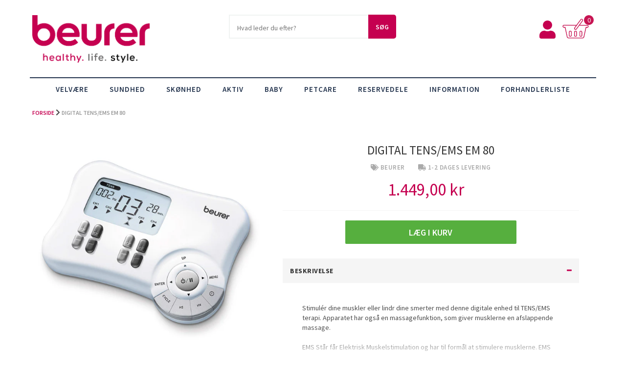

--- FILE ---
content_type: text/html; charset=utf-8
request_url: https://beurer.dk/products/beurer-em-80-3-i-1-digital-tens-ems-enhed
body_size: 32175
content:
<!doctype html>
<!--[if lt IE 7]><html class="no-js lt-ie9 lt-ie8 lt-ie7" lang="en"> <![endif]-->
<!--[if IE 7]><html class="no-js lt-ie9 lt-ie8" lang="en"> <![endif]-->
<!--[if IE 8]><html class="no-js lt-ie9" lang="en"> <![endif]-->
<!--[if IE 9 ]><html class="ie9 no-js"> <![endif]-->
<!--[if (gt IE 9)|!(IE)]><!--> <html class="no-js"> <!--<![endif]-->  
<head>
    <script type="text/javascript" src="//code.jquery.com/jquery-latest.min.js"></script>
  <script src="//beurer.dk/cdn/shop/t/5/assets/jquery.sticky.js?v=165532299636260733891631372686" type="text/javascript"></script>
   <script src="//beurer.dk/cdn/shop/t/5/assets/jquery.stickem.js?v=86302783913606539241631372685" type="text/javascript"></script>
 


  <link href="https://fonts.googleapis.com/css?family=Indie+Flower" rel="stylesheet">

 
  <meta charset="utf-8" />
  <!--[if IE]><meta http-equiv='X-UA-Compatible' content='IE=edge,chrome=1' /><![endif]-->

  <title>
    Digital TENS/EMS EM 80 &ndash; beurer.dk
  </title>

  
  <meta name="description" content="Stimulér dine muskler eller lindr dine smerter med denne digitale enhed til TENS/EMS terapi. Apparatet har også en massagefunktion, som giver musklerne en afslappende massage.   EMS Står får Elektrisk Muskelstimulation og har til formål at stimulere musklerne. EMS kan fx. bruges til forebyggelse af muskelspasmer, til m" />
  

  <link rel="canonical" href="https://beurer.dk/products/beurer-em-80-3-i-1-digital-tens-ems-enhed" />

  <link rel="icon" type="image/png" href="//beurer.dk/cdn/shop/t/5/assets/favicon.png?v=96167115966978634661631372674" />

  <meta name="viewport" content="width=device-width, initial-scale=1, maximum-scale=1, user-scalable=0" />

  <script>window.performance && window.performance.mark && window.performance.mark('shopify.content_for_header.start');</script><meta id="shopify-digital-wallet" name="shopify-digital-wallet" content="/30109212/digital_wallets/dialog">
<link rel="alternate" type="application/json+oembed" href="https://beurer.dk/products/beurer-em-80-3-i-1-digital-tens-ems-enhed.oembed">
<script async="async" src="/checkouts/internal/preloads.js?locale=en-DK"></script>
<script id="shopify-features" type="application/json">{"accessToken":"48c37e0126e9118d07fffe2e247cc92a","betas":["rich-media-storefront-analytics"],"domain":"beurer.dk","predictiveSearch":true,"shopId":30109212,"locale":"en"}</script>
<script>var Shopify = Shopify || {};
Shopify.shop = "lifetrack.myshopify.com";
Shopify.locale = "en";
Shopify.currency = {"active":"DKK","rate":"1.0"};
Shopify.country = "DK";
Shopify.theme = {"name":"lifetrack-custom-theme [okas]","id":123787149359,"schema_name":null,"schema_version":null,"theme_store_id":null,"role":"main"};
Shopify.theme.handle = "null";
Shopify.theme.style = {"id":null,"handle":null};
Shopify.cdnHost = "beurer.dk/cdn";
Shopify.routes = Shopify.routes || {};
Shopify.routes.root = "/";</script>
<script type="module">!function(o){(o.Shopify=o.Shopify||{}).modules=!0}(window);</script>
<script>!function(o){function n(){var o=[];function n(){o.push(Array.prototype.slice.apply(arguments))}return n.q=o,n}var t=o.Shopify=o.Shopify||{};t.loadFeatures=n(),t.autoloadFeatures=n()}(window);</script>
<script id="shop-js-analytics" type="application/json">{"pageType":"product"}</script>
<script defer="defer" async type="module" src="//beurer.dk/cdn/shopifycloud/shop-js/modules/v2/client.init-shop-cart-sync_BT-GjEfc.en.esm.js"></script>
<script defer="defer" async type="module" src="//beurer.dk/cdn/shopifycloud/shop-js/modules/v2/chunk.common_D58fp_Oc.esm.js"></script>
<script defer="defer" async type="module" src="//beurer.dk/cdn/shopifycloud/shop-js/modules/v2/chunk.modal_xMitdFEc.esm.js"></script>
<script type="module">
  await import("//beurer.dk/cdn/shopifycloud/shop-js/modules/v2/client.init-shop-cart-sync_BT-GjEfc.en.esm.js");
await import("//beurer.dk/cdn/shopifycloud/shop-js/modules/v2/chunk.common_D58fp_Oc.esm.js");
await import("//beurer.dk/cdn/shopifycloud/shop-js/modules/v2/chunk.modal_xMitdFEc.esm.js");

  window.Shopify.SignInWithShop?.initShopCartSync?.({"fedCMEnabled":true,"windoidEnabled":true});

</script>
<script>(function() {
  var isLoaded = false;
  function asyncLoad() {
    if (isLoaded) return;
    isLoaded = true;
    var urls = ["https:\/\/gdprcdn.b-cdn.net\/js\/gdpr_cookie_consent.min.js?shop=lifetrack.myshopify.com","https:\/\/cdn.nfcube.com\/instafeed-41dbb1b9054294112866b771c4f7b127.js?shop=lifetrack.myshopify.com"];
    for (var i = 0; i < urls.length; i++) {
      var s = document.createElement('script');
      s.type = 'text/javascript';
      s.async = true;
      s.src = urls[i];
      var x = document.getElementsByTagName('script')[0];
      x.parentNode.insertBefore(s, x);
    }
  };
  if(window.attachEvent) {
    window.attachEvent('onload', asyncLoad);
  } else {
    window.addEventListener('load', asyncLoad, false);
  }
})();</script>
<script id="__st">var __st={"a":30109212,"offset":3600,"reqid":"51020e54-7a70-4a30-9dc2-6d10be56ca37-1769337842","pageurl":"beurer.dk\/products\/beurer-em-80-3-i-1-digital-tens-ems-enhed","u":"f22421e748b3","p":"product","rtyp":"product","rid":630376824879};</script>
<script>window.ShopifyPaypalV4VisibilityTracking = true;</script>
<script id="captcha-bootstrap">!function(){'use strict';const t='contact',e='account',n='new_comment',o=[[t,t],['blogs',n],['comments',n],[t,'customer']],c=[[e,'customer_login'],[e,'guest_login'],[e,'recover_customer_password'],[e,'create_customer']],r=t=>t.map((([t,e])=>`form[action*='/${t}']:not([data-nocaptcha='true']) input[name='form_type'][value='${e}']`)).join(','),a=t=>()=>t?[...document.querySelectorAll(t)].map((t=>t.form)):[];function s(){const t=[...o],e=r(t);return a(e)}const i='password',u='form_key',d=['recaptcha-v3-token','g-recaptcha-response','h-captcha-response',i],f=()=>{try{return window.sessionStorage}catch{return}},m='__shopify_v',_=t=>t.elements[u];function p(t,e,n=!1){try{const o=window.sessionStorage,c=JSON.parse(o.getItem(e)),{data:r}=function(t){const{data:e,action:n}=t;return t[m]||n?{data:e,action:n}:{data:t,action:n}}(c);for(const[e,n]of Object.entries(r))t.elements[e]&&(t.elements[e].value=n);n&&o.removeItem(e)}catch(o){console.error('form repopulation failed',{error:o})}}const l='form_type',E='cptcha';function T(t){t.dataset[E]=!0}const w=window,h=w.document,L='Shopify',v='ce_forms',y='captcha';let A=!1;((t,e)=>{const n=(g='f06e6c50-85a8-45c8-87d0-21a2b65856fe',I='https://cdn.shopify.com/shopifycloud/storefront-forms-hcaptcha/ce_storefront_forms_captcha_hcaptcha.v1.5.2.iife.js',D={infoText:'Protected by hCaptcha',privacyText:'Privacy',termsText:'Terms'},(t,e,n)=>{const o=w[L][v],c=o.bindForm;if(c)return c(t,g,e,D).then(n);var r;o.q.push([[t,g,e,D],n]),r=I,A||(h.body.append(Object.assign(h.createElement('script'),{id:'captcha-provider',async:!0,src:r})),A=!0)});var g,I,D;w[L]=w[L]||{},w[L][v]=w[L][v]||{},w[L][v].q=[],w[L][y]=w[L][y]||{},w[L][y].protect=function(t,e){n(t,void 0,e),T(t)},Object.freeze(w[L][y]),function(t,e,n,w,h,L){const[v,y,A,g]=function(t,e,n){const i=e?o:[],u=t?c:[],d=[...i,...u],f=r(d),m=r(i),_=r(d.filter((([t,e])=>n.includes(e))));return[a(f),a(m),a(_),s()]}(w,h,L),I=t=>{const e=t.target;return e instanceof HTMLFormElement?e:e&&e.form},D=t=>v().includes(t);t.addEventListener('submit',(t=>{const e=I(t);if(!e)return;const n=D(e)&&!e.dataset.hcaptchaBound&&!e.dataset.recaptchaBound,o=_(e),c=g().includes(e)&&(!o||!o.value);(n||c)&&t.preventDefault(),c&&!n&&(function(t){try{if(!f())return;!function(t){const e=f();if(!e)return;const n=_(t);if(!n)return;const o=n.value;o&&e.removeItem(o)}(t);const e=Array.from(Array(32),(()=>Math.random().toString(36)[2])).join('');!function(t,e){_(t)||t.append(Object.assign(document.createElement('input'),{type:'hidden',name:u})),t.elements[u].value=e}(t,e),function(t,e){const n=f();if(!n)return;const o=[...t.querySelectorAll(`input[type='${i}']`)].map((({name:t})=>t)),c=[...d,...o],r={};for(const[a,s]of new FormData(t).entries())c.includes(a)||(r[a]=s);n.setItem(e,JSON.stringify({[m]:1,action:t.action,data:r}))}(t,e)}catch(e){console.error('failed to persist form',e)}}(e),e.submit())}));const S=(t,e)=>{t&&!t.dataset[E]&&(n(t,e.some((e=>e===t))),T(t))};for(const o of['focusin','change'])t.addEventListener(o,(t=>{const e=I(t);D(e)&&S(e,y())}));const B=e.get('form_key'),M=e.get(l),P=B&&M;t.addEventListener('DOMContentLoaded',(()=>{const t=y();if(P)for(const e of t)e.elements[l].value===M&&p(e,B);[...new Set([...A(),...v().filter((t=>'true'===t.dataset.shopifyCaptcha))])].forEach((e=>S(e,t)))}))}(h,new URLSearchParams(w.location.search),n,t,e,['guest_login'])})(!0,!0)}();</script>
<script integrity="sha256-4kQ18oKyAcykRKYeNunJcIwy7WH5gtpwJnB7kiuLZ1E=" data-source-attribution="shopify.loadfeatures" defer="defer" src="//beurer.dk/cdn/shopifycloud/storefront/assets/storefront/load_feature-a0a9edcb.js" crossorigin="anonymous"></script>
<script data-source-attribution="shopify.dynamic_checkout.dynamic.init">var Shopify=Shopify||{};Shopify.PaymentButton=Shopify.PaymentButton||{isStorefrontPortableWallets:!0,init:function(){window.Shopify.PaymentButton.init=function(){};var t=document.createElement("script");t.src="https://beurer.dk/cdn/shopifycloud/portable-wallets/latest/portable-wallets.en.js",t.type="module",document.head.appendChild(t)}};
</script>
<script data-source-attribution="shopify.dynamic_checkout.buyer_consent">
  function portableWalletsHideBuyerConsent(e){var t=document.getElementById("shopify-buyer-consent"),n=document.getElementById("shopify-subscription-policy-button");t&&n&&(t.classList.add("hidden"),t.setAttribute("aria-hidden","true"),n.removeEventListener("click",e))}function portableWalletsShowBuyerConsent(e){var t=document.getElementById("shopify-buyer-consent"),n=document.getElementById("shopify-subscription-policy-button");t&&n&&(t.classList.remove("hidden"),t.removeAttribute("aria-hidden"),n.addEventListener("click",e))}window.Shopify?.PaymentButton&&(window.Shopify.PaymentButton.hideBuyerConsent=portableWalletsHideBuyerConsent,window.Shopify.PaymentButton.showBuyerConsent=portableWalletsShowBuyerConsent);
</script>
<script data-source-attribution="shopify.dynamic_checkout.cart.bootstrap">document.addEventListener("DOMContentLoaded",(function(){function t(){return document.querySelector("shopify-accelerated-checkout-cart, shopify-accelerated-checkout")}if(t())Shopify.PaymentButton.init();else{new MutationObserver((function(e,n){t()&&(Shopify.PaymentButton.init(),n.disconnect())})).observe(document.body,{childList:!0,subtree:!0})}}));
</script>

<script>window.performance && window.performance.mark && window.performance.mark('shopify.content_for_header.end');</script>  

  <!-- css -->
  
  <link href="//beurer.dk/cdn/shop/t/5/assets/gridtest.css?v=55939016044757887911631372721" rel="stylesheet" type="text/css" media="all" />
  
  <link href="//beurer.dk/cdn/shop/t/5/assets/style.css?v=167980088727071826421768569635" rel="stylesheet" type="text/css" media="all" />
  <link href="//beurer.dk/cdn/shop/t/5/assets/dd-cart.css?v=61396408191931912661631372721" rel="stylesheet" type="text/css" media="all" />
  <link href="//beurer.dk/cdn/shop/t/5/assets/fancybox.css?v=157141700157473870551631372722" rel="stylesheet" type="text/css" media="all" />
  <link href="//beurer.dk/cdn/shop/t/5/assets/flexslider.css?v=123134434443666654251631372721" rel="stylesheet" type="text/css" media="all" />
  <link href="//beurer.dk/cdn/shop/t/5/assets/owl.carousel.css?v=21700101200099029721631372694" rel="stylesheet" type="text/css" media="all" />
  <link href="//beurer.dk/cdn/shop/t/5/assets/drawer.css?v=108620386022053216851631372721" rel="stylesheet" type="text/css" media="all" />    
  <link href="//beurer.dk/cdn/shop/t/5/assets/jquery.select.css?v=36787035905935748601631372721" rel="stylesheet" type="text/css" media="all" />    
  <link href="//beurer.dk/cdn/shop/t/5/assets/animate.min.css?v=127471258128584192911631372721" rel="stylesheet" type="text/css" media="all" /> 
  <link href="//beurer.dk/cdn/shop/t/5/assets/themify.css?v=17828378678609318721631372701" rel="stylesheet" type="text/css" media="all" /> 
  <link href="//beurer.dk/cdn/shop/t/5/assets/responsive.css?v=182989099039908755851631372721" rel="stylesheet" type="text/css" media="all" /> 

  <link href="//maxcdn.bootstrapcdn.com/font-awesome/4.2.0/css/font-awesome.min.css" rel="stylesheet">
  <link href='//fonts.googleapis.com/css?family=Source+Sans+Pro:400,600,700,900' rel='stylesheet' type='text/css'>
<link href='https://fonts.googleapis.com/css?family=Lato' rel='stylesheet' type='text/css'>
  <!-- js -->

  <script src="//beurer.dk/cdn/shop/t/5/assets/jquery.lazyload.js?v=23672200542214019711631372684" type="text/javascript"></script> 

  <script src="//beurer.dk/cdn/shopifycloud/storefront/assets/themes_support/option_selection-b017cd28.js" type="text/javascript"></script>

  
  
    <script>
      $(window).load(function() {
        $('.product-images').flexslider({
          animation: "slide",
             useCSS: false
          
        });
      });
    </script>
 


  <script src="//beurer.dk/cdn/shop/t/5/assets/wow.min.js?v=60928101982703693991631372721" type="text/javascript"></script>
  <script type="text/javascript">
    new WOW().init();
  </script>

  <script type="text/javascript" src="//widget.trustpilot.com/bootstrap/v5/tp.widget.sync.bootstrap.min.js"></script>
  <script src="//beurer.dk/cdn/shop/t/5/assets/jquery.flexslider.js?v=82806517439349608691631372721" type="text/javascript"></script>

 
  

  




  

<!-- Algolia head -->
  <script type="text/template" id="template_algolia_money_format">{{amount_with_comma_separator}} kr
</script>
  <script type="text/template" id="template_algolia_autocomplete"><div class="
  aa-columns-container

  [[# with.articles ]] aa-with-articles [[/ with.articles ]]
  [[^ with.articles ]] aa-without-articles [[/ with.articles ]]

  [[# with.collections ]] aa-with-collections [[/ with.collections ]]
  [[^ with.collections ]] aa-without-collections [[/ with.collections ]]

  [[# with.footer ]] aa-with-footer [[/ with.footer ]]
  [[^ with.footer ]] aa-without-footer [[/ with.footer ]]

  [[# with.poweredBy ]] aa-with-powered-by [[/ with.poweredBy ]]
  [[^ with.poweredBy ]] aa-without-powered-by [[/ with.poweredBy ]]

  [[# with.products ]] aa-with-products [[/ with.products ]]
  [[^ with.products ]] aa-without-products [[/ with.products ]]
">
  <div class="aa-dataset-products aa-right-column"></div>

  <div class="aa-left-column">
    <div class="aa-collections">
      <div class="aa-collections-header">
        Collections
      </div>
      <div class="aa-dataset-collections"></div>
    </div>

    <div class="aa-articles">
      <div class="aa-articles-header">
        Blog posts
      </div>
      <div class="aa-dataset-articles"></div>
    </div>

    <div class="aa-powered-by">
      <a
        class="aa-powered-by-logo"
        href="https://www.algolia.com/?utm_source=shopify&utm_medium=link&utm_campaign=autocomplete-[[ storeName ]]"
      ></a>
    </div>
  </div>
</div>
</script>
  <script type="text/template" id="template_algolia_autocomplete.css">.algolia-autocomplete {
  box-sizing: border-box;

  background: white;
  border: 1px solid #CCC;
  border-top: 2px solid [[ colors.main ]];

  z-index: 10000 !important;

  color: black;

  text-align: left;
}

.aa-dropdown-menu .aa-highlight {
  color: black;
  font-weight: bold;
}

.aa-dropdown-menu .aa-cursor {
  cursor: pointer;
  background: #f8f8f8;
}

/* Resets */
.aa-dropdown-menu div,
.aa-dropdown-menu p,
.aa-dropdown-menu span,
.aa-dropdown-menu a {
  box-sizing: border-box;

  margin: 0;
  padding: 0;

  line-height: 1;
  font-size: initial;
}

/* Links */
.aa-dropdown-menu a,
.aa-dropdown-menu a:hover,
.aa-dropdown-menu a:focus,
.aa-dropdown-menu a:active {
  font-weight: initial;
  font-style: initial;
  text-decoration: initial;

  color: [[ colors.main ]];
}

.aa-dropdown-menu a:hover,
.aa-dropdown-menu a:focus,
.aa-dropdown-menu a:active {
  text-decoration: underline;
}

/* Column layout */
.aa-dropdown-menu .aa-left-column,
.aa-dropdown-menu .aa-right-column {
  position: relative;

  padding: 24px 24px 0 24px;
}

.aa-dropdown-menu-size-xs .aa-left-column,
.aa-dropdown-menu-size-xs .aa-right-column,
.aa-dropdown-menu-size-sm .aa-left-column,
.aa-dropdown-menu-size-sm .aa-right-column {
  padding: 24px 12px 0 12px;
}

.aa-dropdown-menu .aa-with-powered-by .aa-left-column {
  padding-bottom: 48px;
}

.aa-dropdown-menu-size-xs .aa-left-column,
.aa-dropdown-menu-size-sm .aa-left-column {
  padding-top: 0;
  padding-bottom: 32px;
}

.aa-dropdown-menu-size-xs .aa-without-powered-by .aa-left-column,
.aa-dropdown-menu-size-sm .aa-without-powered-by .aa-left-column {
  padding-bottom: 0;
}

.aa-dropdown-menu-size-lg .aa-columns-container {
  direction: rtl;

  width: 100%;

  display: table;
  table-layout: fixed;
}

.aa-dropdown-menu-size-lg .aa-left-column,
.aa-dropdown-menu-size-lg .aa-right-column {
  display: table-cell;
  direction: ltr;
  vertical-align: top;
}

.aa-dropdown-menu-size-lg .aa-left-column {
  width: 30%;
}

.aa-dropdown-menu-size-lg .aa-without-articles.aa-without-collections .aa-left-column {
  display: none;
}

.aa-dropdown-menu-size-lg .aa-without-products .aa-left-column {
  width: 100%;
}

.aa-dropdown-menu-size-lg .aa-right-column {
  width: 70%;
  border-left: 1px solid #ebebeb;

  padding-bottom: 64px;
}

.aa-dropdown-menu-size-lg .aa-without-footer .aa-right-column {
  padding-bottom: 0;
}

.aa-dropdown-menu-size-lg .aa-without-articles.aa-without-collections .aa-right-column {
  width: 100%;
  border-left: none;
}

.aa-dropdown-menu-size-lg .aa-without-products .aa-right-column {
  display: none;
}

/* Products group */
.aa-dropdown-menu .aa-dataset-products .aa-suggestions:after {
  content: '';
  display: block;
  clear: both;
}

.aa-dropdown-menu .aa-without-products .aa-dataset-products {
  display: none;
}

.aa-dropdown-menu .aa-products-empty {
  margin-bottom: 16px;
}

.aa-dropdown-menu .aa-products-empty .aa-no-result {
  color: [[ colors.secondary ]];
}

.aa-dropdown-menu .aa-products-empty .aa-see-all {
  margin-top: 8px;
}

/* Product */
.aa-dropdown-menu .aa-dataset-products .aa-suggestion {
  float: left;

  width: 50%;

  margin-bottom: 16px;
  margin-top: -4px; /* -$v_padding */
}

.aa-dropdown-menu-size-xs .aa-dataset-products .aa-suggestion,
.aa-dropdown-menu-size-sm .aa-dataset-products .aa-suggestion {
  width: 100%;
}

.aa-dropdown-menu .aa-product {
  position: relative;
  min-height: 56px; /* $img_size + 2 * $v_padding */

  padding: 4px 16px; /* $v_padding, $h_padding */
}

.aa-dropdown-menu .aa-product-picture {
  position: absolute;

  width: 48px; /* $img_size */
  height: 48px; /* $img_size */

  top: 4px; /* $v_padding */
  left: 16px; /* $h_padding */

  background-position: center center;
  background-size: contain;
  background-repeat: no-repeat;
}

.aa-dropdown-menu .aa-product-text {
  margin-left: 64px; /* $img_size + $h_padding */
}

.aa-dropdown-menu-size-xs .aa-product {
  padding: 4px;
}

.aa-dropdown-menu-size-xs .aa-product-picture {
  display: none;
}

.aa-dropdown-menu-size-xs .aa-product-text {
  margin: 0;
}

.aa-dropdown-menu .aa-product-info {
  font-size: 0.85em;
  color: [[ colors.secondary ]];
}

.aa-dropdown-menu .aa-product-info .aa-highlight {
  font-size: 1em;
}

.aa-dropdown-menu .aa-product-price {
  color: [[ colors.main ]];
}

.aa-dropdown-menu .aa-product-title,
.aa-dropdown-menu .aa-product-info {
  width: 100%;

  margin-top: -0.4em;

  white-space: nowrap;
  overflow: hidden;
  text-overflow: ellipsis;

  line-height: 1.5;
}

/* Collections & Articles */
.aa-dropdown-menu .aa-without-collections .aa-collections {
  display: none;
}

.aa-dropdown-menu .aa-without-articles .aa-articles {
  display: none;
}

.aa-dropdown-menu .aa-collections,
.aa-dropdown-menu .aa-articles {
  margin-bottom: 24px;
}

.aa-dropdown-menu .aa-collections-empty .aa-no-result,
.aa-dropdown-menu .aa-articles-empty .aa-no-result {
  opacity: 0.7;
}

.aa-dropdown-menu .aa-collections-header,
.aa-dropdown-menu .aa-articles-header {
  margin-bottom: 8px;

  text-transform: uppercase;
  font-weight: bold;
  font-size: 0.8em;

  color: [[ colors.secondary ]];
}

.aa-dropdown-menu .aa-collection,
.aa-dropdown-menu .aa-article {
  padding: 4px;
}

/* Footer */

.aa-dropdown-menu .aa-footer {
  display: block;

  width: 100%;

  position: absolute;
  left: 0;
  bottom: 0;

  padding: 16px 48px;

  background-color: #f8f8f8;
}

.aa-dropdown-menu-size-xs .aa-footer,
.aa-dropdown-menu-size-sm .aa-footer,
.aa-dropdown-menu-size-md .aa-footer {
  display: none;
}

/* Powered By */

.aa-dropdown-menu .aa-without-powered-by .aa-powered-by {
  display: none;
}

.aa-dropdown-menu .aa-powered-by {
  width: 100%;

  position: absolute;
  left: 0;
  bottom: 16px;

  text-align: center;
  font-size: 0.8em;
  color: [[ colors.secondary ]];
}

.aa-dropdown-menu .aa-powered-by-logo {
  display: inline-block;

  width: 142px;
  height: 24px;

  margin-bottom: -6px;

  background-position: center center;
  background-size: contain;
  background-repeat: no-repeat;
  background-image: url([data-uri]);
}
</script>
  <script type="text/template" id="template_algolia_autocomplete_collection"><div class="aa-collection">
  <div class="aa-picture" style="background-image: url('[[# helpers.iconImage ]][[/ helpers.iconImage ]]')"></div>
  <div class="aa-text">
    <span class="aa-title">[[& _highlightResult.title.value ]]</span>
  </div>
</div>
</script>
  <script type="text/template" id="template_algolia_autocomplete_collections_empty"><div class="aa-collections-empty">
  <div class="aa-no-result">
    [[ translations.noCollectionFound ]]
  </div>
</div>
</script>
  <script type="text/template" id="template_algolia_autocomplete_article"><div class="aa-article">
  <div class="aa-text">
    <span class="aa-title">[[& _highlightResult.title.value ]]</span>
  </div>
</div>
</script>
  <script type="text/template" id="template_algolia_autocomplete_articles_empty"><div class="aa-articles-empty">
  <div class="aa-no-result">
    No article found
  </div>
</div>
</script>
  <script type="text/template" id="template_algolia_autocomplete_product"><div class="aa-product">
  <div class="aa-product-picture" style="background-image: url('[[# helpers.thumbImage ]][[/ helpers.thumbImage ]]')"></div>
  <div class="aa-product-text">
    <p class="aa-product-title">
      [[# helpers.fullHTMLTitle ]][[/ helpers.fullHTMLTitle ]]
    </p>
    <p class="aa-product-info">
      [[# product_type ]]
        [[& _highlightResult.product_type.value ]]
      [[/ product_type ]]
      [[# vendor ]]
        [[# helpers.by ]] [[& _highlightResult.vendor.value ]] [[/ helpers.by ]]
      [[/ vendor ]]
    </p>
    <p class="aa-product-price">
      [[# helpers.autocompletePrice ]][[/ helpers.autocompletePrice ]]
    </p>
  </div>
</div>
</script>
  <script type="text/template" id="template_algolia_autocomplete_products_empty"><div class="aa-products-empty">
  <p class="aa-no-result">
    [[# helpers.no_result_for ]] "[[ query ]]" [[/ helpers.no_result_for]]
  </p>

  <p class="aa-see-all">
    <a href="/search?q=">
      [[ translations.allProducts ]]
    </a>
  </p>
</div>
</script>
  <script type="text/template" id="template_algolia_autocomplete_footer"><div class="aa-footer">
  [[ translations.allProducts ]]
  <a class="aa-footer-link" href="/search?q=[[ query ]]">
    [[ translations.matching ]]
    <span class="aa-query">
      "[[ query ]]"
    </span>
  </a>
  (<span class="aa-nbhits">[[# helpers.formatNumber ]][[ nbHits ]][[/ helpers.formatNumber ]]</span>)
</div>
</script>
  <script type="text/template" id="template_algolia_instant_search"><div class="ais-page">
  <div class="ais-facets-button">
    Show filters
  </div>
  <div class="ais-facets">
      <div class="ais-current-refined-values-container"></div>
    [[# facets ]]
      <div class="ais-facet-[[ type ]] ais-facet-[[ name ]]"></div>
    [[/ facets ]]
  </div>
  <div class="ais-block">
    <div class="ais-input">
      <div class="ais-input--label">
        [[ translations.search ]]
      </div>
      <div class="ais-search-box-container"></div>
      <div class="ais-input-button">
        <div class="ais-clear-input-icon"></div>
        <a title="Search by Algolia - Click to know more" href="https://www.algolia.com/?utm_source=shopify&utm_medium=link&utm_campaign=instantsearch-[[ storeName ]]">
          <div class="ais-algolia-icon"></div>
        </a>
      </div>
    </div>
    <div class="ais-search-header">
      <div class="ais-stats-container"></div>
      <div class="ais-change-display">
        <span class="ais-change-display-block ais-change-display-selected"><i class="fa fa-th-large"></i></span>
        <span class="ais-change-display-list"><i class="fa fa-th-list"></i></span>
      </div>
      <div class="ais-sort">
        [[ translations.sortBy ]]
        <span class="ais-sort-orders-container"></span>
      </div>
    </div>
    <div class="ais-hits-container ais-results-as-block"></div>
  </div>
  <div class="ais-pagination-container"></div>
</div>
</script>
  <script type="text/template" id="template_algolia_instant_search.css">.ais-page .aa-highlight {
  color: black;
  font-weight: bold;
}

/* Resets */
.ais-page div,
.ais-page p,
.ais-page span,
.ais-page a,
.ais-page ul,
.ais-page li,
.ais-page input {
  box-sizing: border-box;

  margin: 0;
  padding: 0;

  line-height: 1;
  font-size: initial;
}

/* Links */
.ais-page .ais-link,
.ais-page a,
.ais-page a:hover,
.ais-page a:focus,
.ais-page a:active {
  font-weight: initial;
  font-style: initial;
  text-decoration: initial;

  color: [[ colors.main ]];

  cursor: pointer;
}

.ais-page a:hover,
.ais-page a:focus,
.ais-page a:active,
.ais-page .ais-link:hover {
  text-decoration: underline;
}

/* Columns */
.ais-page .ais-facets {
  width: 25%;
  float: left;
  padding-right: 8px;
}

.ais-page .ais-block {
  width: 75%;
  float: right;
  padding-left: 8px;
}

.ais-results-size-xs .ais-page .ais-facets,
.ais-results-size-xs .ais-page .ais-block,
.ais-results-size-sm .ais-page .ais-facets,
.ais-results-size-sm .ais-page .ais-block {
  width: 100%;
  padding-left: 0px;
}

.ais-page .ais-pagination {
  clear: both;
}

/* Refine button */
.ais-page .ais-facets-button {
  display: none;

  margin: 16px 0;
  padding: 8px;

  border: 1px solid #e0e0e0;
  text-align: center;

  cursor: pointer;
}

.ais-results-size-xs .ais-page .ais-facets-button,
.ais-results-size-sm .ais-page .ais-facets-button {
  display: block;
}

.ais-results-size-xs .ais-page .ais-facets,
.ais-results-size-sm .ais-page .ais-facets {
  display: none;
}

.ais-results-size-xs .ais-page .ais-facets__shown,
.ais-results-size-sm .ais-page .ais-facets__shown {
  display: block;
}

/* Facets */
.ais-page .ais-facet {
  border: 1px solid #e0e0e0;

  margin-bottom: 16px;

  color: #636363;
}

.ais-page .ais-facet a,
.ais-page .ais-facet a:hover,
.ais-page .ais-facet a:focus,
.ais-page .ais-facet a:active {
  color: #666;
}

.ais-page .ais-facet--header {
  padding: 6px 8px;

  background: #f4f4f4;

  font-size: 0.95em;
  color: #757575;
  text-transform: uppercase;
}

.ais-page .ais-facet--body {
  padding: 8px;
}

.ais-page .ais-facet--item {
  position: relative;
  width: 100%;

  padding: 6px 50px 6px 0;

  cursor: pointer;
}

.ais-page .ais-facet--label {
  display: inline-block;
  margin-top: -0.15em;
  margin-bottom: -0.15em;

  width: 100%;

  white-space: nowrap;
  overflow: hidden;
  text-overflow: ellipsis;

  cursor: pointer;

  line-height: 1.3;
}

.ais-page .ais-facet--count {
  [[# distinct ]]
    display: none;
  [[/ distinct ]]

  position: absolute;

  top: 6px;
  right: 0px;

  color: [[ colors.secondary ]];
}

.ais-page .ais-facet--active {
  font-weight: bold;
}

.ais-page .ais-facet--active, .ais-page .ais-facet--item:hover {
  margin-left: -8px;
  padding-left: 4px;
  padding-right: 42px;

  border-left: 4px solid [[ colors.main ]];
}

.ais-page .ais-facet--active .ais-facet--count, .ais-page .ais-facet--item:hover .ais-facet--count {
  right: -8px;
}

.ais-page .ais-current-refined-values {
  position: relative;
}

.ais-page .ais-current-refined-values--header {
  padding-right: 72px;
}

.ais-page .ais-current-refined-values--clear-all {
  position: absolute;

  top: 5px;
  right: 8px;
}

.ais-page .ais-current-refined-values--link {
  display: table;

  width: 100%;
  margin: 4px 0;

  border: 1px solid #e0e0e0;

  cursor: pointer;
}

.ais-page .ais-current-refined-values--link:before {
  content: '\2a2f';
  display: table-cell;
  vertical-align: middle;

  width: 0;
  padding: 4px 6px;

  background: #e0e0e0;
}

.ais-page .ais-current-refined-values--link div {
  display: inline;
}

.ais-page .ais-current-refined-values--link > div {
  display: table-cell;
  vertical-align: middle;

  margin-top: -0.15em;
  margin-bottom: -0.15em;
  padding: 4px 6px;

  background: #f4f4f4;

  width: 100%;
  max-width: 1px;

  white-space: nowrap;
  overflow: hidden;
  text-overflow: ellipsis;

  line-height: 1.3;
}

.ais-page .ais-current-refined-values--link:hover {
  text-decoration: none;
}

.ais-page .ais-current-refined-values--link:hover > div {
  text-decoration: line-through;
}

.ais-page .ais-current-refined-values--label {
  font-weight: bold;
}

.ais-page .ais-current-refined-values--count {
  display: none;
}

.ais-page .ais-range-slider--target {
  margin: 16px 16px 24px 16px;
  cursor: pointer;
}

.ais-page .ais-range-slider--tooltip {
  display: none;

  background: transparent;

  font-size: 0.8em;
}

.ais-page .ais-range-slider--connect {
  background: [[ colors.main ]];
}

.ais-page .ais-range-slider--handle {
  border-color: #ccc;
}

.ais-page .ais-range-slider--active .ais-range-slider--tooltip {
  display: block;
}

.ais-page .ais-range-slider--value {
  margin-left: -20px;
  padding-top: 15px;

  font-size: 0.8em;
}

/* Search box */

.ais-page .ais-input {
  display: table;
  width: 100%;

  border: 2px solid [[ colors.main ]];
}

.ais-page .ais-input--label {
  display: table-cell;
  vertical-align: middle;

  width: 0;

  padding: 8px;
  padding-right: 24px;

  white-space: nowrap;
  color: white;
  background: [[ colors.main ]];
}

.ais-results-size-xs .ais-page .ais-input--label {
  display: none;
}

.ais-page .ais-search-box-container {
  display: table-cell;
  width: 100%;
  vertical-align: middle;
}

.ais-page .ais-search-box--input {
  width: 100%;
  padding: 8px 16px 8px 4px;

  border: none;
}

.ais-page .ais-search-box--input::-ms-clear {
  display: none;
  width: 0;
  height: 0;
}

.ais-page .ais-search-box--input,
.ais-page .ais-search-box--input:focus {
  outline: 0;
  box-shadow: none;

  height: 32px;
  padding: 0 8px;
}

.ais-page .ais-input-button {
  display: table-cell;
  vertical-align: middle;

  width: 0;
  padding: 4px 8px;
}

.ais-page .ais-clear-input-icon,
.ais-page .ais-algolia-icon {
  background-size: contain;
  background-position: center center;
  background-repeat: no-repeat;

  cursor: pointer;
}

.ais-page .ais-clear-input-icon {
  display: none;

  width: 16px;
  height: 16px;

  background-image: url('[data-uri]');
}

.ais-page .ais-algolia-icon {
  width: 24px;
  height: 24px;

  background-image: url([data-uri]);
}

/* Search header */
.ais-page .ais-search-header {
  margin: 16px 0 8px 0;
  padding: 0.6em 0.9em 0.4em 0.9em;

  background: #f4f4f4;
  color: [[ colors.secondary ]];
}

.ais-page .ais-search-header:after {
  content: '';
  clear: both;
  display: block;
}

.ais-page .ais-search-header {
  font-size: 0.85em;
}

.ais-page .ais-search-header * {
  font-size: inherit;
  line-height: 1.6;
}

/* Stats */
.ais-page .ais-stats {
  float: left;
}

.ais-page .ais-stats--nb-results {
  font-weight: bold;
}

.ais-results-size-xs .ais-page .ais-stats {
  float: none;
}

/* Display mode */
.ais-page .ais-change-display {
  float: right;

  margin-left: 10px;

  cursor: pointer;
}

.ais-page .ais-change-display-block:hover,
.ais-page .ais-change-display-list:hover,
.ais-page .ais-change-display-selected {
  color: [[ colors.main ]];
}

/* Sort orders */
.ais-page .ais-sort {
  float: right;
}

.ais-results-size-xs .ais-page .ais-sort {
  float: none;
}

.ais-page .ais-sort-by-selector {
  display: inline-block;
  width: auto;
  min-width: 0;
  height: 1.6em;
  min-height: 0;

  padding: 0 0.4em;
  margin: 0;
  margin-top: -0.1em;

  cursor: pointer;
}

/* Hits */
.ais-page .ais-hits:after {
  content: '';
  clear: both;
  display: block;
}

.ais-page .ais-hit-empty {
  margin-top: 60px;
  text-align: center;
}

.ais-page .ais-highlight {
  position: relative;
  z-index: 1;

  font-weight: bold;
}

.ais-page .ais-highlight:before {
  content: '';
  position: absolute;

  z-index: -1;

  width: 100%;
  height: 100%;

  background: [[ colors.main ]];
  opacity: 0.1;
}

.ais-page .ais-hit {
  position: relative;
  float: left;
  margin: 8px 0 16px 0;
  border: 1px solid #e0e0e0;
  cursor: pointer;
}

.ais-page .ais-hit:hover {
  border-color: [[ colors.main ]];
}

.ais-page .ais-hit--details * {
  width: 100%;

  margin-top: -0.15em;
  margin-bottom: -0.15em;

  white-space: nowrap;
  overflow: hidden;
  text-overflow: ellipsis;

  line-height: 1.3;
}

.ais-page .ais-hit--title {
  color: [[ colors.main ]];
}

.ais-page .ais-hit--subtitle {
  font-size: 0.9em;
  color: [[ colors.secondary ]];
}

.ais-page .ais-hit--subtitle * {
  font-size: inherit;
}

.ais-page .ais-hit--price {
  color: [[ colors.main ]];
}

.ais-page .ais-hit--price-striked {
  text-decoration: line-through;
  color: [[ colors.secondary ]];
}

.ais-page .ais-hit--price-striked span {
  color: [[ colors.main ]];
}

.ais-page .ais-hit--price-discount {
  color: [[ colors.secondary ]];
}

.ais-page .ais-hit--cart-button {
  display: inline-block;

  width: auto;
  padding: 8px 16px;
  margin-top: 8px;

  color: [[ colors.secondary ]];
  background: #e0e0e0;

  font-size: 0.9em;
  text-transform: uppercase;
}

.ais-page .ais-hit--cart-button:not(.ais-hit--cart-button__disabled):hover {
  background-color: [[ colors.main ]];
  color: white;
  text-decoration: none;
}

.ais-page .ais-hit--cart-button__disabled {
  background: #ccc;
}

.ais-page .ais-results-as-list .ais-hit {
  padding: 30px 25px; /* $v_padding $h_padding */
  width: 100%;
  min-height: 170px; /* $img_size + 2 * $v_padding */
}

.ais-page .ais-results-as-list .ais-hit--picture {
  position: absolute;
  top: 30px; /* $v_padding */
  left: 25px; /* $h_padding */
  width: 110px; /* $img_size */
  height: 110px; /* $img_size */
  background-position: center center;
  background-size: contain;
  background-repeat: no-repeat;
}

.ais-page .ais-results-as-list .ais-hit--details {
  margin-left: 160px; /* $img_size + 2 * $h_padding */
}

.ais-page .ais-results-as-block .ais-hit {
  padding: 30px 25px; /* $v_padding $h_padding */

  text-align: center;
}

.ais-results-size-xs .ais-page .ais-results-as-block .ais-hit {
  width: 98%;
  margin-left: 2%;
}

.ais-results-size-sm .ais-page .ais-results-as-block .ais-hit,
.ais-results-size-md .ais-page .ais-results-as-block .ais-hit {
  width: 47.5%;
  margin-left: 5%;
}

.ais-results-size-sm .ais-page .ais-results-as-block > div > div:nth-of-type(2n + 1) .ais-hit,
.ais-results-size-md .ais-page .ais-results-as-block > div > div:nth-of-type(2n + 1) .ais-hit {
  margin-left: 0;
}

.ais-results-size-lg .ais-page .ais-results-as-block .ais-hit {
  width: 30%;
  margin-left: 5%;
}

.ais-results-size-lg .ais-page .ais-results-as-block > div > div:nth-of-type(3n + 1) .ais-hit {
  margin-left: 0;
}

.ais-page .ais-results-as-block .ais-hit--picture {
  position: absolute;
  top: 30px; /* $v_padding */
  left: 50%;
  margin-left: -55px; /* -$img_size / 2 */

  width: 110px; /* $img_size */
  height: 110px; /* $img_size */

  background-position: center center;
  background-size: contain;
  background-repeat: no-repeat;
}

.ais-page .ais-results-as-block .ais-hit--details {
  margin-top: 140px; /* $img_size + $v_padding */
}

/* Pagination */
.ais-page .ais-pagination {
  text-align: center;
}

.ais-page .ais-pagination--item {
  display: inline-block;

  width: 32px;
  height: 32px;

  margin: 0px 5px;

  border: 1px solid #e0e0e0;
  border-radius: 2px;

  text-align: center;
}

.ais-page .ais-pagination--active {
  border-color: [[ colors.main ]];
}

.ais-page .ais-pagination--link {
  display: inline-block;

  width: 100%;
  height: 100%;

  padding: 5px 0;

  font-size: 0.9em;
  color: [[ colors.main ]];
}
</script>
  <script type="text/template" id="template_algolia_instant_search_stats">[[# hasNoResults ]]
  [[ translations.noResultFound ]]
[[/ hasNoResults ]]

[[# hasOneResult ]]
  <span class="ais-stats--nb-results">
    [[ translations.oneResultFound ]]
  </span>
[[/ hasOneResult ]]

[[# hasManyResults ]]
  [[# helpers.outOf ]] [[ start ]]-[[ end ]] [[/ helpers.outOf ]]
  <span class="ais-stats--nb-results">
    [[# helpers.formatNumber ]][[ nbHits ]][[/ helpers.formatNumber ]]
    [[ translations.resultsFound ]]
  </span>
[[/ hasManyResults ]]

[[# helpers.in ]] [[ processingTimeS ]][[/ helpers.in ]]
</script>
  <script type="text/template" id="template_algolia_instant_search_facet_item"><label class="[[ cssClasses.label ]]">
  [[# type.disjunctive ]]
    <input type="checkbox" class="[[ cssClasses.checkbox ]]" [[# isRefined ]]checked[[/ isRefined ]]/>
  [[/ type.disjunctive ]]
  [[ name ]]
  <span class="[[ cssClasses.count ]]">
    [[# helpers.formatNumber ]]
      [[ count ]]
    [[/ helpers.formatNumber ]]
  </span>
</label>
</script>
  <script type="text/template" id="template_algolia_instant_search_current_refined_values_item">[[# label ]]
  <div class="ais-current-refined-values--label">[[ label ]]</div>[[^ operator ]]:[[/ operator]]
[[/ label ]]

[[# operator ]]
  [[& displayOperator ]]
  [[# helpers.formatNumber ]][[ name ]][[/ helpers.formatNumber ]]
[[/ operator ]]
[[^ operator ]]
  [[# exclude ]]-[[/ exclude ]][[ name ]]
[[/ operator ]]
</script>
  <script type="text/template" id="template_algolia_instant_search_product"><div class="ais-hit ais-product" data-handle="[[ handle ]]" data-variant-id="[[ objectID ]]" data-distinct="[[ _distinct ]]">
  <div class="ais-hit--picture" style="background-image: url('[[# helpers.mediumImage ]][[/ helpers.mediumImage ]]')"></div>

  <div class="ais-hit--details">
    <p class="ais-hit--title">
      <a href="[[# helpers.instantsearchLink ]][[/ helpers.instantsearchLink ]]" onclick="void(0)" title="[[# helpers.fullTitle ]][[/ helpers.fullTitle ]]">
        [[# helpers.fullHTMLTitle ]][[/ helpers.fullHTMLTitle ]]
      </a>
    </p>
    <p class="ais-hit--subtitle" title="[[ product_type ]][[# vendor ]] by [[ vendor ]][[/ vendor ]]">
      [[& _highlightResult.product_type.value ]]
      [[# vendor ]] by [[& _highlightResult.vendor.value ]][[/ vendor ]]
    </p>
    <p class="ais-hit--price">[[# helpers.instantsearchPrice ]][[/ helpers.instantsearchPrice ]]</p>
    <!-- Extra info examples - Remove the display: none to show them -->
    <p class="ais-hit--info" style="display: none">
      [[# sku ]]
        <span class="algolia-sku">[[& _highlightResult.sku.value ]]</span>
      [[/ sku ]]
      [[# barcode ]]
        <span class="algolia-barcode">[[& _highlightResult.barcode.value ]]</span>
      [[/ barcode ]]
      [[# weight ]]
        <span class="algolia-weight">[[ weight ]]</span>
      [[/ weight ]]
      [[^ taxable ]]
        <span class="algolia-taxable">Tax free</span>
      [[/ taxable ]]
    </p>
    <!-- Tags example - Remove the display: none to show them -->
    <p class="ais-hit--tags" style="display: none">
      [[# _highlightResult.tags ]]
        <span class="ais-hit--tag">[[& value ]]</span>
      [[/ _highlightResult.tags ]]
    </p>
    [[^ _distinct ]]
      <form id="algolia-add-to-cart-[[ objectID ]]" style="display: none;" action="/cart/add" method="post" enctype="multipart/form-data">
        <input type="hidden" name="id" value="[[ objectID ]]" />
      </form>
      <p class="ais-hit--cart">
        [[# can_order ]]
          <span class="ais-hit--cart-button" data-form-id="algolia-add-to-cart-[[ objectID ]]">
            [[ translations.addToCart ]]
          </span>
        [[/ can_order ]]
        [[^ can_order ]]
          <span class="ais-hit--cart-button ais-hit--cart-button__disabled">
            Out of stock
          </span>
        [[/ can_order ]]
      </p>
    [[/ _distinct ]]
  </div>
</div>
</script>
  <script type="text/template" id="template_algolia_instant_search_no_result"><div class="ais-hit-empty">
  <div class="ais-hit-empty--title">[[ translations.noResultFound ]]</div>
  <div class="ais-hit-empty--clears">
    [[# helpers.try_clear_or_change_input ]]
      <a class="ais-hit-empty--clear-filters ais-link"> </a>
      <a class="ais-hit-empty--clear-input ais-link"> </a>
    [[/ helpers.try_clear_or_change_input ]]
  </div>
</div>
</script>
  <link href="//cdn.jsdelivr.net/fontawesome/4.4.0/css/font-awesome.min.css" rel="stylesheet" type="text/css" media="all" />
  <link href="//cdn.jsdelivr.net/instantsearch.js/1/instantsearch.min.css" rel="stylesheet" type="text/css" media="all" />
  <script src="//polyfill-fastly.net/v2/polyfill.min.js" type="text/javascript"></script>
  <script src="//cdn.jsdelivr.net/lodash/3.7.0/lodash.min.js" type="text/javascript"></script>
  <script src="//cdn.jsdelivr.net/jquery/2/jquery.min.js" type="text/javascript"></script>
  <script src="//cdn.jsdelivr.net/hogan.js/3/hogan.min.js" type="text/javascript"></script>
  <script src="//cdn.jsdelivr.net/autocomplete.js/0.24.2/autocomplete.jquery.min.js" type="text/javascript"></script>
  <script src="//cdn.jsdelivr.net/algoliasearch/3/algoliasearch.min.js" type="text/javascript"></script>
  <script src="//cdn.jsdelivr.net/instantsearch.js/1/instantsearch.min.js" type="text/javascript"></script>
  <script src="//beurer.dk/cdn/shop/t/5/assets/algolia_config.js?v=62260884907068002851720053603" type="text/javascript"></script>
  <script src="//beurer.dk/cdn/shop/t/5/assets/algolia_translations.js?v=153785577665569117511631372721" type="text/javascript"></script>
  <script src="//beurer.dk/cdn/shop/t/5/assets/algolia_init.js?v=146381387165791916681631372721" type="text/javascript"></script>
  <script src="//beurer.dk/cdn/shop/t/5/assets/algolia_helpers.js?v=25970893182932756101631372721" type="text/javascript"></script>
  <script src="//beurer.dk/cdn/shop/t/5/assets/algolia_autocomplete.js?v=61375249889803131591631372721" type="text/javascript"></script>
  <script src="//beurer.dk/cdn/shop/t/5/assets/algolia_facets.js?v=177570933696904540721631372721" type="text/javascript"></script>
  <script src="//beurer.dk/cdn/shop/t/5/assets/algolia_sort_orders.js?v=42754711537236470701631372721" type="text/javascript"></script>
  <script src="//beurer.dk/cdn/shop/t/5/assets/algolia_instant_search.js?v=138973700904112899151631372721" type="text/javascript"></script>
<!-- /Algolia head -->


<script defer src="https://pro.fontawesome.com/releases/v5.0.13/js/all.js" integrity="sha384-d84LGg2pm9KhR4mCAs3N29GQ4OYNy+K+FBHX8WhimHpPm86c839++MDABegrZ3gn" crossorigin="anonymous"></script>

<script src="//staticxx.s3.amazonaws.com/aio_stats_lib_v1.min.js?v=1.0"></script><meta property="og:image" content="https://cdn.shopify.com/s/files/1/3010/9212/products/Beurer_EM80_TENS-EMS.jpg?v=1526283693" />
<meta property="og:image:secure_url" content="https://cdn.shopify.com/s/files/1/3010/9212/products/Beurer_EM80_TENS-EMS.jpg?v=1526283693" />
<meta property="og:image:width" content="1024" />
<meta property="og:image:height" content="1024" />
<link href="https://monorail-edge.shopifysvc.com" rel="dns-prefetch">
<script>(function(){if ("sendBeacon" in navigator && "performance" in window) {try {var session_token_from_headers = performance.getEntriesByType('navigation')[0].serverTiming.find(x => x.name == '_s').description;} catch {var session_token_from_headers = undefined;}var session_cookie_matches = document.cookie.match(/_shopify_s=([^;]*)/);var session_token_from_cookie = session_cookie_matches && session_cookie_matches.length === 2 ? session_cookie_matches[1] : "";var session_token = session_token_from_headers || session_token_from_cookie || "";function handle_abandonment_event(e) {var entries = performance.getEntries().filter(function(entry) {return /monorail-edge.shopifysvc.com/.test(entry.name);});if (!window.abandonment_tracked && entries.length === 0) {window.abandonment_tracked = true;var currentMs = Date.now();var navigation_start = performance.timing.navigationStart;var payload = {shop_id: 30109212,url: window.location.href,navigation_start,duration: currentMs - navigation_start,session_token,page_type: "product"};window.navigator.sendBeacon("https://monorail-edge.shopifysvc.com/v1/produce", JSON.stringify({schema_id: "online_store_buyer_site_abandonment/1.1",payload: payload,metadata: {event_created_at_ms: currentMs,event_sent_at_ms: currentMs}}));}}window.addEventListener('pagehide', handle_abandonment_event);}}());</script>
<script id="web-pixels-manager-setup">(function e(e,d,r,n,o){if(void 0===o&&(o={}),!Boolean(null===(a=null===(i=window.Shopify)||void 0===i?void 0:i.analytics)||void 0===a?void 0:a.replayQueue)){var i,a;window.Shopify=window.Shopify||{};var t=window.Shopify;t.analytics=t.analytics||{};var s=t.analytics;s.replayQueue=[],s.publish=function(e,d,r){return s.replayQueue.push([e,d,r]),!0};try{self.performance.mark("wpm:start")}catch(e){}var l=function(){var e={modern:/Edge?\/(1{2}[4-9]|1[2-9]\d|[2-9]\d{2}|\d{4,})\.\d+(\.\d+|)|Firefox\/(1{2}[4-9]|1[2-9]\d|[2-9]\d{2}|\d{4,})\.\d+(\.\d+|)|Chrom(ium|e)\/(9{2}|\d{3,})\.\d+(\.\d+|)|(Maci|X1{2}).+ Version\/(15\.\d+|(1[6-9]|[2-9]\d|\d{3,})\.\d+)([,.]\d+|)( \(\w+\)|)( Mobile\/\w+|) Safari\/|Chrome.+OPR\/(9{2}|\d{3,})\.\d+\.\d+|(CPU[ +]OS|iPhone[ +]OS|CPU[ +]iPhone|CPU IPhone OS|CPU iPad OS)[ +]+(15[._]\d+|(1[6-9]|[2-9]\d|\d{3,})[._]\d+)([._]\d+|)|Android:?[ /-](13[3-9]|1[4-9]\d|[2-9]\d{2}|\d{4,})(\.\d+|)(\.\d+|)|Android.+Firefox\/(13[5-9]|1[4-9]\d|[2-9]\d{2}|\d{4,})\.\d+(\.\d+|)|Android.+Chrom(ium|e)\/(13[3-9]|1[4-9]\d|[2-9]\d{2}|\d{4,})\.\d+(\.\d+|)|SamsungBrowser\/([2-9]\d|\d{3,})\.\d+/,legacy:/Edge?\/(1[6-9]|[2-9]\d|\d{3,})\.\d+(\.\d+|)|Firefox\/(5[4-9]|[6-9]\d|\d{3,})\.\d+(\.\d+|)|Chrom(ium|e)\/(5[1-9]|[6-9]\d|\d{3,})\.\d+(\.\d+|)([\d.]+$|.*Safari\/(?![\d.]+ Edge\/[\d.]+$))|(Maci|X1{2}).+ Version\/(10\.\d+|(1[1-9]|[2-9]\d|\d{3,})\.\d+)([,.]\d+|)( \(\w+\)|)( Mobile\/\w+|) Safari\/|Chrome.+OPR\/(3[89]|[4-9]\d|\d{3,})\.\d+\.\d+|(CPU[ +]OS|iPhone[ +]OS|CPU[ +]iPhone|CPU IPhone OS|CPU iPad OS)[ +]+(10[._]\d+|(1[1-9]|[2-9]\d|\d{3,})[._]\d+)([._]\d+|)|Android:?[ /-](13[3-9]|1[4-9]\d|[2-9]\d{2}|\d{4,})(\.\d+|)(\.\d+|)|Mobile Safari.+OPR\/([89]\d|\d{3,})\.\d+\.\d+|Android.+Firefox\/(13[5-9]|1[4-9]\d|[2-9]\d{2}|\d{4,})\.\d+(\.\d+|)|Android.+Chrom(ium|e)\/(13[3-9]|1[4-9]\d|[2-9]\d{2}|\d{4,})\.\d+(\.\d+|)|Android.+(UC? ?Browser|UCWEB|U3)[ /]?(15\.([5-9]|\d{2,})|(1[6-9]|[2-9]\d|\d{3,})\.\d+)\.\d+|SamsungBrowser\/(5\.\d+|([6-9]|\d{2,})\.\d+)|Android.+MQ{2}Browser\/(14(\.(9|\d{2,})|)|(1[5-9]|[2-9]\d|\d{3,})(\.\d+|))(\.\d+|)|K[Aa][Ii]OS\/(3\.\d+|([4-9]|\d{2,})\.\d+)(\.\d+|)/},d=e.modern,r=e.legacy,n=navigator.userAgent;return n.match(d)?"modern":n.match(r)?"legacy":"unknown"}(),u="modern"===l?"modern":"legacy",c=(null!=n?n:{modern:"",legacy:""})[u],f=function(e){return[e.baseUrl,"/wpm","/b",e.hashVersion,"modern"===e.buildTarget?"m":"l",".js"].join("")}({baseUrl:d,hashVersion:r,buildTarget:u}),m=function(e){var d=e.version,r=e.bundleTarget,n=e.surface,o=e.pageUrl,i=e.monorailEndpoint;return{emit:function(e){var a=e.status,t=e.errorMsg,s=(new Date).getTime(),l=JSON.stringify({metadata:{event_sent_at_ms:s},events:[{schema_id:"web_pixels_manager_load/3.1",payload:{version:d,bundle_target:r,page_url:o,status:a,surface:n,error_msg:t},metadata:{event_created_at_ms:s}}]});if(!i)return console&&console.warn&&console.warn("[Web Pixels Manager] No Monorail endpoint provided, skipping logging."),!1;try{return self.navigator.sendBeacon.bind(self.navigator)(i,l)}catch(e){}var u=new XMLHttpRequest;try{return u.open("POST",i,!0),u.setRequestHeader("Content-Type","text/plain"),u.send(l),!0}catch(e){return console&&console.warn&&console.warn("[Web Pixels Manager] Got an unhandled error while logging to Monorail."),!1}}}}({version:r,bundleTarget:l,surface:e.surface,pageUrl:self.location.href,monorailEndpoint:e.monorailEndpoint});try{o.browserTarget=l,function(e){var d=e.src,r=e.async,n=void 0===r||r,o=e.onload,i=e.onerror,a=e.sri,t=e.scriptDataAttributes,s=void 0===t?{}:t,l=document.createElement("script"),u=document.querySelector("head"),c=document.querySelector("body");if(l.async=n,l.src=d,a&&(l.integrity=a,l.crossOrigin="anonymous"),s)for(var f in s)if(Object.prototype.hasOwnProperty.call(s,f))try{l.dataset[f]=s[f]}catch(e){}if(o&&l.addEventListener("load",o),i&&l.addEventListener("error",i),u)u.appendChild(l);else{if(!c)throw new Error("Did not find a head or body element to append the script");c.appendChild(l)}}({src:f,async:!0,onload:function(){if(!function(){var e,d;return Boolean(null===(d=null===(e=window.Shopify)||void 0===e?void 0:e.analytics)||void 0===d?void 0:d.initialized)}()){var d=window.webPixelsManager.init(e)||void 0;if(d){var r=window.Shopify.analytics;r.replayQueue.forEach((function(e){var r=e[0],n=e[1],o=e[2];d.publishCustomEvent(r,n,o)})),r.replayQueue=[],r.publish=d.publishCustomEvent,r.visitor=d.visitor,r.initialized=!0}}},onerror:function(){return m.emit({status:"failed",errorMsg:"".concat(f," has failed to load")})},sri:function(e){var d=/^sha384-[A-Za-z0-9+/=]+$/;return"string"==typeof e&&d.test(e)}(c)?c:"",scriptDataAttributes:o}),m.emit({status:"loading"})}catch(e){m.emit({status:"failed",errorMsg:(null==e?void 0:e.message)||"Unknown error"})}}})({shopId: 30109212,storefrontBaseUrl: "https://beurer.dk",extensionsBaseUrl: "https://extensions.shopifycdn.com/cdn/shopifycloud/web-pixels-manager",monorailEndpoint: "https://monorail-edge.shopifysvc.com/unstable/produce_batch",surface: "storefront-renderer",enabledBetaFlags: ["2dca8a86"],webPixelsConfigList: [{"id":"shopify-app-pixel","configuration":"{}","eventPayloadVersion":"v1","runtimeContext":"STRICT","scriptVersion":"0450","apiClientId":"shopify-pixel","type":"APP","privacyPurposes":["ANALYTICS","MARKETING"]},{"id":"shopify-custom-pixel","eventPayloadVersion":"v1","runtimeContext":"LAX","scriptVersion":"0450","apiClientId":"shopify-pixel","type":"CUSTOM","privacyPurposes":["ANALYTICS","MARKETING"]}],isMerchantRequest: false,initData: {"shop":{"name":"beurer.dk","paymentSettings":{"currencyCode":"DKK"},"myshopifyDomain":"lifetrack.myshopify.com","countryCode":"DK","storefrontUrl":"https:\/\/beurer.dk"},"customer":null,"cart":null,"checkout":null,"productVariants":[{"price":{"amount":1449.0,"currencyCode":"DKK"},"product":{"title":"Digital TENS\/EMS EM 80","vendor":"Beurer","id":"630376824879","untranslatedTitle":"Digital TENS\/EMS EM 80","url":"\/products\/beurer-em-80-3-i-1-digital-tens-ems-enhed","type":"Smertelindring"},"id":"7425512472623","image":{"src":"\/\/beurer.dk\/cdn\/shop\/products\/Beurer_EM80_TENS-EMS.jpg?v=1526283693"},"sku":"EM080","title":"Default Title","untranslatedTitle":"Default Title"}],"purchasingCompany":null},},"https://beurer.dk/cdn","fcfee988w5aeb613cpc8e4bc33m6693e112",{"modern":"","legacy":""},{"shopId":"30109212","storefrontBaseUrl":"https:\/\/beurer.dk","extensionBaseUrl":"https:\/\/extensions.shopifycdn.com\/cdn\/shopifycloud\/web-pixels-manager","surface":"storefront-renderer","enabledBetaFlags":"[\"2dca8a86\"]","isMerchantRequest":"false","hashVersion":"fcfee988w5aeb613cpc8e4bc33m6693e112","publish":"custom","events":"[[\"page_viewed\",{}],[\"product_viewed\",{\"productVariant\":{\"price\":{\"amount\":1449.0,\"currencyCode\":\"DKK\"},\"product\":{\"title\":\"Digital TENS\/EMS EM 80\",\"vendor\":\"Beurer\",\"id\":\"630376824879\",\"untranslatedTitle\":\"Digital TENS\/EMS EM 80\",\"url\":\"\/products\/beurer-em-80-3-i-1-digital-tens-ems-enhed\",\"type\":\"Smertelindring\"},\"id\":\"7425512472623\",\"image\":{\"src\":\"\/\/beurer.dk\/cdn\/shop\/products\/Beurer_EM80_TENS-EMS.jpg?v=1526283693\"},\"sku\":\"EM080\",\"title\":\"Default Title\",\"untranslatedTitle\":\"Default Title\"}}]]"});</script><script>
  window.ShopifyAnalytics = window.ShopifyAnalytics || {};
  window.ShopifyAnalytics.meta = window.ShopifyAnalytics.meta || {};
  window.ShopifyAnalytics.meta.currency = 'DKK';
  var meta = {"product":{"id":630376824879,"gid":"gid:\/\/shopify\/Product\/630376824879","vendor":"Beurer","type":"Smertelindring","handle":"beurer-em-80-3-i-1-digital-tens-ems-enhed","variants":[{"id":7425512472623,"price":144900,"name":"Digital TENS\/EMS EM 80","public_title":null,"sku":"EM080"}],"remote":false},"page":{"pageType":"product","resourceType":"product","resourceId":630376824879,"requestId":"51020e54-7a70-4a30-9dc2-6d10be56ca37-1769337842"}};
  for (var attr in meta) {
    window.ShopifyAnalytics.meta[attr] = meta[attr];
  }
</script>
<script class="analytics">
  (function () {
    var customDocumentWrite = function(content) {
      var jquery = null;

      if (window.jQuery) {
        jquery = window.jQuery;
      } else if (window.Checkout && window.Checkout.$) {
        jquery = window.Checkout.$;
      }

      if (jquery) {
        jquery('body').append(content);
      }
    };

    var hasLoggedConversion = function(token) {
      if (token) {
        return document.cookie.indexOf('loggedConversion=' + token) !== -1;
      }
      return false;
    }

    var setCookieIfConversion = function(token) {
      if (token) {
        var twoMonthsFromNow = new Date(Date.now());
        twoMonthsFromNow.setMonth(twoMonthsFromNow.getMonth() + 2);

        document.cookie = 'loggedConversion=' + token + '; expires=' + twoMonthsFromNow;
      }
    }

    var trekkie = window.ShopifyAnalytics.lib = window.trekkie = window.trekkie || [];
    if (trekkie.integrations) {
      return;
    }
    trekkie.methods = [
      'identify',
      'page',
      'ready',
      'track',
      'trackForm',
      'trackLink'
    ];
    trekkie.factory = function(method) {
      return function() {
        var args = Array.prototype.slice.call(arguments);
        args.unshift(method);
        trekkie.push(args);
        return trekkie;
      };
    };
    for (var i = 0; i < trekkie.methods.length; i++) {
      var key = trekkie.methods[i];
      trekkie[key] = trekkie.factory(key);
    }
    trekkie.load = function(config) {
      trekkie.config = config || {};
      trekkie.config.initialDocumentCookie = document.cookie;
      var first = document.getElementsByTagName('script')[0];
      var script = document.createElement('script');
      script.type = 'text/javascript';
      script.onerror = function(e) {
        var scriptFallback = document.createElement('script');
        scriptFallback.type = 'text/javascript';
        scriptFallback.onerror = function(error) {
                var Monorail = {
      produce: function produce(monorailDomain, schemaId, payload) {
        var currentMs = new Date().getTime();
        var event = {
          schema_id: schemaId,
          payload: payload,
          metadata: {
            event_created_at_ms: currentMs,
            event_sent_at_ms: currentMs
          }
        };
        return Monorail.sendRequest("https://" + monorailDomain + "/v1/produce", JSON.stringify(event));
      },
      sendRequest: function sendRequest(endpointUrl, payload) {
        // Try the sendBeacon API
        if (window && window.navigator && typeof window.navigator.sendBeacon === 'function' && typeof window.Blob === 'function' && !Monorail.isIos12()) {
          var blobData = new window.Blob([payload], {
            type: 'text/plain'
          });

          if (window.navigator.sendBeacon(endpointUrl, blobData)) {
            return true;
          } // sendBeacon was not successful

        } // XHR beacon

        var xhr = new XMLHttpRequest();

        try {
          xhr.open('POST', endpointUrl);
          xhr.setRequestHeader('Content-Type', 'text/plain');
          xhr.send(payload);
        } catch (e) {
          console.log(e);
        }

        return false;
      },
      isIos12: function isIos12() {
        return window.navigator.userAgent.lastIndexOf('iPhone; CPU iPhone OS 12_') !== -1 || window.navigator.userAgent.lastIndexOf('iPad; CPU OS 12_') !== -1;
      }
    };
    Monorail.produce('monorail-edge.shopifysvc.com',
      'trekkie_storefront_load_errors/1.1',
      {shop_id: 30109212,
      theme_id: 123787149359,
      app_name: "storefront",
      context_url: window.location.href,
      source_url: "//beurer.dk/cdn/s/trekkie.storefront.8d95595f799fbf7e1d32231b9a28fd43b70c67d3.min.js"});

        };
        scriptFallback.async = true;
        scriptFallback.src = '//beurer.dk/cdn/s/trekkie.storefront.8d95595f799fbf7e1d32231b9a28fd43b70c67d3.min.js';
        first.parentNode.insertBefore(scriptFallback, first);
      };
      script.async = true;
      script.src = '//beurer.dk/cdn/s/trekkie.storefront.8d95595f799fbf7e1d32231b9a28fd43b70c67d3.min.js';
      first.parentNode.insertBefore(script, first);
    };
    trekkie.load(
      {"Trekkie":{"appName":"storefront","development":false,"defaultAttributes":{"shopId":30109212,"isMerchantRequest":null,"themeId":123787149359,"themeCityHash":"8404921233120443860","contentLanguage":"en","currency":"DKK","eventMetadataId":"e5575fc5-0c91-4ebf-b847-37acbc9da905"},"isServerSideCookieWritingEnabled":true,"monorailRegion":"shop_domain","enabledBetaFlags":["65f19447"]},"Session Attribution":{},"S2S":{"facebookCapiEnabled":false,"source":"trekkie-storefront-renderer","apiClientId":580111}}
    );

    var loaded = false;
    trekkie.ready(function() {
      if (loaded) return;
      loaded = true;

      window.ShopifyAnalytics.lib = window.trekkie;

      var originalDocumentWrite = document.write;
      document.write = customDocumentWrite;
      try { window.ShopifyAnalytics.merchantGoogleAnalytics.call(this); } catch(error) {};
      document.write = originalDocumentWrite;

      window.ShopifyAnalytics.lib.page(null,{"pageType":"product","resourceType":"product","resourceId":630376824879,"requestId":"51020e54-7a70-4a30-9dc2-6d10be56ca37-1769337842","shopifyEmitted":true});

      var match = window.location.pathname.match(/checkouts\/(.+)\/(thank_you|post_purchase)/)
      var token = match? match[1]: undefined;
      if (!hasLoggedConversion(token)) {
        setCookieIfConversion(token);
        window.ShopifyAnalytics.lib.track("Viewed Product",{"currency":"DKK","variantId":7425512472623,"productId":630376824879,"productGid":"gid:\/\/shopify\/Product\/630376824879","name":"Digital TENS\/EMS EM 80","price":"1449.00","sku":"EM080","brand":"Beurer","variant":null,"category":"Smertelindring","nonInteraction":true,"remote":false},undefined,undefined,{"shopifyEmitted":true});
      window.ShopifyAnalytics.lib.track("monorail:\/\/trekkie_storefront_viewed_product\/1.1",{"currency":"DKK","variantId":7425512472623,"productId":630376824879,"productGid":"gid:\/\/shopify\/Product\/630376824879","name":"Digital TENS\/EMS EM 80","price":"1449.00","sku":"EM080","brand":"Beurer","variant":null,"category":"Smertelindring","nonInteraction":true,"remote":false,"referer":"https:\/\/beurer.dk\/products\/beurer-em-80-3-i-1-digital-tens-ems-enhed"});
      }
    });


        var eventsListenerScript = document.createElement('script');
        eventsListenerScript.async = true;
        eventsListenerScript.src = "//beurer.dk/cdn/shopifycloud/storefront/assets/shop_events_listener-3da45d37.js";
        document.getElementsByTagName('head')[0].appendChild(eventsListenerScript);

})();</script>
  <script>
  if (!window.ga || (window.ga && typeof window.ga !== 'function')) {
    window.ga = function ga() {
      (window.ga.q = window.ga.q || []).push(arguments);
      if (window.Shopify && window.Shopify.analytics && typeof window.Shopify.analytics.publish === 'function') {
        window.Shopify.analytics.publish("ga_stub_called", {}, {sendTo: "google_osp_migration"});
      }
      console.error("Shopify's Google Analytics stub called with:", Array.from(arguments), "\nSee https://help.shopify.com/manual/promoting-marketing/pixels/pixel-migration#google for more information.");
    };
    if (window.Shopify && window.Shopify.analytics && typeof window.Shopify.analytics.publish === 'function') {
      window.Shopify.analytics.publish("ga_stub_initialized", {}, {sendTo: "google_osp_migration"});
    }
  }
</script>
<script
  defer
  src="https://beurer.dk/cdn/shopifycloud/perf-kit/shopify-perf-kit-3.0.4.min.js"
  data-application="storefront-renderer"
  data-shop-id="30109212"
  data-render-region="gcp-us-east1"
  data-page-type="product"
  data-theme-instance-id="123787149359"
  data-theme-name=""
  data-theme-version=""
  data-monorail-region="shop_domain"
  data-resource-timing-sampling-rate="10"
  data-shs="true"
  data-shs-beacon="true"
  data-shs-export-with-fetch="true"
  data-shs-logs-sample-rate="1"
  data-shs-beacon-endpoint="https://beurer.dk/api/collect"
></script>
</head>

<body class="drawer drawer-right">

  <div id="fb-root"></div>
  <script>(function(d, s, id) {
  var js, fjs = d.getElementsByTagName(s)[0];
  if (d.getElementById(id)) return;
  js = d.createElement(s); js.id = id;
  js.src = "//connect.facebook.net/da_DK/sdk.js#xfbml=1&version=v2.5&appId=573504119332761";
  fjs.parentNode.insertBefore(js, fjs);
}(document, 'script', 'facebook-jssdk'));</script>

  <div class="drawer-main drawer-default">
    
<nav class="drawer-nav" role="navigation">
  <ul class="drawer-nav-list">
    
    <li>
      
      
      <a href="/collections/velvaere">Velvære</a>
      <ul>
        
        <li><a href="/collections/fleksibel-varme">Fleksibel varme</a></li>
        
        <li><a href="/collections/indeklima">Indeklima</a></li>
        
        <li><a href="/collections/vaegte">Vægte</a></li>
        
        <li><a href="/collections/lysterapi">Lysterapi</a></li>
        
        <li><a href="/collections/physio-line">Physio line</a></li>
        
        <li><a href="/collections/massage">Massage</a></li>
        
      </ul>
      
    </li>
  
      
    
    <li>
      
      
      <a href="/collections/sundhed">Sundhed</a>
      <ul>
        
        <li><a href="/collections/blodtryksmaler">Blodtryksmåler</a></li>
        
        <li><a href="/collections/blodsukker">Blodsukker</a></li>
        
        <li><a href="/collections/ekg-og-pulsoximetre">EKG og pulsoximetre</a></li>
        
        <li><a href="/collections/insektstik-healer">Insektstik healer</a></li>
        
        <li><a href="/collections/inhalatorer">Inhalatorer</a></li>
        
        <li><a href="/collections/horeforstaerkere">Høreforstærkere</a></li>
        
        <li><a href="/collections/termometre">Termometre</a></li>
        
        <li><a href="/collections/womenslife/womenslife">WomensLife</a></li>
        
        <li><a href="/collections/smertelindring">Smertelindring</a></li>
        
      </ul>
      
    </li>
  
      
    
    <li>
      
      
      <a href="/collections/skonhed">Skønhed</a>
      <ul>
        
        <li><a href="/collections/ansigtspleje">Ansigtspleje</a></li>
        
        <li><a href="/collections/harfjerning">Hårfjerning</a></li>
        
        <li><a href="/collections/men-care">Men Care</a></li>
        
        <li><a href="/collections/manicure-og-pedicure">Manicure og pedicure</a></li>
        
        <li><a href="/collections/kropspleje">Kropspleje</a></li>
        
        <li><a href="/collections/harstyling">Hårstyling</a></li>
        
        <li><a href="/collections/tandborster">Tandbørster</a></li>
        
      </ul>
      
    </li>
  
      
    
    <li>
      
      
      <a href="/collections/aktiv">Aktiv</a>
      <ul>
        
        <li><a href="/collections/sport-og-aktivitet">Sport og aktivitet</a></li>
        
        <li><a href="/collections/muskelstimulation">Muskelstimulation</a></li>
        
      </ul>
      
    </li>
  
      
    
    <li>
      
      
      <a href="/collections/baby">Baby</a>
      <ul>
        
        <li><a href="/collections/babyovervagning">Babyovervågning</a></li>
        
        <li><a href="/collections/babyvaegte">Babyvægte</a></li>
        
        <li><a href="/collections/babytermometer">Babytermometer</a></li>
        
        <li><a href="/collections/lusekam">Lusekam</a></li>
        
        <li><a href="/collections/naesesuger">Næsesuger</a></li>
        
        <li><a href="/collections/brystpumper/brystpumper">Brystpumper</a></li>
        
        <li><a href="/collections/dampsterilisator">Dampsterilisator</a></li>
        
        <li><a href="/collections/flaskevarmer">Flaskevarmer</a></li>
        
        <li><a href="/collections/inhalatorer-til-born">Inhalatorer til børn</a></li>
        
      </ul>
      
    </li>
  
      
    
    <li>
      
      
      <a href="/collections/petcare" >Petcare</a>
      
    </li>
  
      
    
    <li>
      
      
      <a href="/collections/reservedele" >Reservedele</a>
      
    </li>
  
      
    
    <li>
      
      
      <a href="/pages/kontakt-os">Information</a>
      <ul>
        
        <li><a href="/pages/persondatapolitik">Persondatapolitik</a></li>
        
        <li><a href="/pages/handelsbetingelser">Handelsbetingelser</a></li>
        
        <li><a href="/pages/betalingsbetingelser">Betalingsbetingelser</a></li>
        
        <li><a href="/pages/kontakt-os">Kontakt Os</a></li>
        
        <li><a href="/pages/cookies">Cookies</a></li>
        
      </ul>
      
    </li>
  
      
    
    <li>
      
      
      <a href="/pages/forhandlerliste" >Forhandlerliste</a>
      
    </li>
  
      
    
 <li><a href="/blog/c">Blog</a></li>
 
    <li> <a href="/account/login">Log ind</a></li>
  </ul>
</nav>
  </div>

 
  <div class="drawer-overlay">

    <!-- mobile navigation -->
    <div id="topbar" class="display-touch">

      <ul>
        <li class="left"><a href="#" class="drawer-toggle"><i class="fa fa-bars"></i> Menu</a></li>
        
        <li><a href="#search-modal" class="fancybox"><i class="ti ti-search"></i></a></li>
        <li><a href="/cart"><i class="ti ti-shopping-cart"></i> <span class="total">0,00 kr</span></a></li>
      </ul>


      <!-- search modal -->
      <div id="search-modal">

        <form action="/search" method="get" id="search-form" role="search"> 
          <input type="hidden" name="type" value="product" />               	
          <input type="text" class="search-field" name="q" placeholder="Hvad leder du efter?">
          <button type="submit" name="submit" class="search-go"><i class="fa fa-search"></i></button>
        </form> 

      </div>
      <!-- search#end -->

    </div>
    <!-- mobile navigation#end -->

    <!-- preheader --> 
    
    <div class="clear"></div>

  
  </div>
    <!-- preheader#end -->


    <!-- header -->
    <header>

      <div class="container">

        <div id="mobmobmobmob" class="grid_4 center-touch full-width">

          <a href="/">                       
            
            <img src="//beurer.dk/cdn/shop/t/5/assets/logo.png?v=106694079736256249131758028875" alt="beurer.dk" class="logo" />
            
          </a>

        </div>
        
        <div style="text-align:center;" class="grid_4 hide-touch">
          <form style="max-height: 50px!important;
            overflow: hidden; height:50px; margin-top:30px;" method="get" action="/search">
        	<input  id="searchx" type="text" class="search-fieldx search-box-1" name="q" placeholder="Hvad leder du efter?" type="text" name="q" style="font-size: 14px;"/>
            <input class="btn search-input"  type="submit" value="Søg" />
          </form>
        </div>
        
        <div id="noright" style="float:right; text-align:right; padding-top:31px;" class="grid_4 hide-touch">
      
          	<div style="color:black">
                 
              <a style="color:black;" href="/account/login">
                <div style="width: 33px;display: inline-block;margin-right: 10px;">
                	<svg class="header-user" xmlns="http://www.w3.org/2000/svg" viewBox="0 0 448 512"><path d="M224 256c70.7 0 128-57.3 128-128S294.7 0 224 0 96 57.3 96 128s57.3 128 128 128zm89.6 32h-16.7c-22.2 10.2-46.9 16-72.9 16s-50.6-5.8-72.9-16h-16.7C60.2 288 0 348.2 0 422.4V464c0 26.5 21.5 48 48 48h352c26.5 0 48-21.5 48-48v-41.6c0-74.2-60.2-134.4-134.4-134.4z"/></svg>
                </div>
              </a>

              <a style="color:black" href="/cart">
                <div style="position: relative;width: 55px;display: inline-block; padding-right: 10px;">
                  <span style="background: #c71553;position: absolute;top: 0;right: 0;min-width: 1em;line-height: 1em;padding: 3px;border-radius: 9999px;text-align: center;color: rgb(255,255,255,0.9);">0</span>
                  <div class="header-cart"></div>
                </div>

              </a>
          	</div>
     
        </div>
 </div>
     
      <div class="clear"></div>
      <div id="nomobxxx">
      <div class="sticky" style="z-index:1000000000000000000000; width:100%; float:left;background-color: #ffffff !important;">
        <div class="container">
      <div style="margin-left:0px; width:100%; margin-right:0px; float:left;background-color: #ffffff !important; border-top: 2px solid #24344e"; class="sticky">
         

          <div id="nav" class="hide-touch">

    <div style="height:45px;" class="grid_12 hide-touch">
    <ul>
      
      <li>
    	
    	
        <a href="/collections/velvaere">Velvære</a>
        <ul>
          
        
        
        <li class="has-dropdown">
          <a href="/collections/fleksibel-varme" title="">Fleksibel varme</a>
          <ul>
            
            <li>
              <a href="/collections/varmepuder" title="">Varmepuder</a>
            </li>
            
            <li>
              <a href="/collections/sengevarmere" title="">Sengevarmere</a>
            </li>
            
            <li>
              <a href="/collections/varmetaepper" title="">Varmetæpper</a>
            </li>
            
            <li>
              <a href="/collections/fodvarmere" title="">Fodvarmere</a>
            </li>
            
          </ul>
        </li>
        
        
        
        
        <li class="has-dropdown">
          <a href="/collections/indeklima" title="">Indeklima</a>
          <ul>
            
            <li>
              <a href="https://beurer.dk/collections/affugtere" title="">Affugtere</a>
            </li>
            
            <li>
              <a href="/collections/aroma-diffusere" title="">Aroma diffusere</a>
            </li>
            
            <li>
              <a href="/collections/luftfugtere" title="">Luftfugtere</a>
            </li>
            
            <li>
              <a href="/collections/luftrensere" title="">Luftrensere</a>
            </li>
            
            <li>
              <a href="/collections/luftvaskere" title="">Luftvaskere</a>
            </li>
            
            <li>
              <a href="/collections/termo-og-hygrometre" title="">Termo- og hygrometre</a>
            </li>
            
            <li>
              <a href="/collections/ventilatorer" title="">Ventilatorer</a>
            </li>
            
          </ul>
        </li>
        
        
        
        
        <li class="has-dropdown">
          <a href="/collections/vaegte" title="">Vægte</a>
          <ul>
            
            <li>
              <a href="/collections/badevaegte" title="">Badevægte</a>
            </li>
            
            <li>
              <a href="/collections/kropsanalysevaegte" title="">Kropsanalysevægte</a>
            </li>
            
            <li>
              <a href="/collections/bagagevaegte" title="">Bagagevægte</a>
            </li>
            
            <li>
              <a href="/collections/kokkenvaegte" title="">Køkkenvægte</a>
            </li>
            
          </ul>
        </li>
        
        
        
        
        <li class="has-dropdown">
          <a href="/collections/lysterapi" title="">Lysterapi</a>
          <ul>
            
            <li>
              <a href="/collections/lysterapilamper" title="">Lysterapilamper</a>
            </li>
            
            <li>
              <a href="/collections/infrarode-lamper" title="">Infrarøde lamper</a>
            </li>
            
            <li>
              <a href="/collections/wakeup-lights" title="">Wake up lights</a>
            </li>
            
          </ul>
        </li>
        
        
        
        
        <li>
          <a href="/collections/physio-line" title="">Physio line</a>
        </li>
        
        
        
        
        <li class="has-dropdown">
          <a href="/collections/massage" title="">Massage</a>
          <ul>
            
            <li>
              <a href="/collections/massagepuder" title="">Massagepuder</a>
            </li>
            
            <li>
              <a href="/collections/massagesaeder-og-stole" title="">Massagesæder og -stole</a>
            </li>
            
            <li>
              <a href="/collections/kropsmassage" title="">Kropsmassage</a>
            </li>
            
            <li>
              <a href="/collections/fodmassage" title="">Fodmassage</a>
            </li>
            
            <li>
              <a href="/collections/afstresning" title="">Afstresning</a>
            </li>
            
          </ul>
        </li>
        
         
        </ul>
        
        
      </li>
      
      <li>
    	
    	
        <a href="/collections/sundhed">Sundhed</a>
        <ul>
          
        
        
        <li class="has-dropdown">
          <a href="/collections/blodtryksmaler" title="">Blodtryksmåler</a>
          <ul>
            
            <li>
              <a href="/collections/overarm" title="">Overarm</a>
            </li>
            
            <li>
              <a href="/collections/handled" title="">Håndled</a>
            </li>
            
          </ul>
        </li>
        
        
        
        
        <li class="has-dropdown">
          <a href="/collections/blodsukker" title="">Blodsukker</a>
          <ul>
            
            <li>
              <a href="/collections/blodsukkermalere" title="">Blodsukkermålere</a>
            </li>
            
            <li>
              <a href="/collections/maletilbehor" title="">Måletilbehør</a>
            </li>
            
          </ul>
        </li>
        
        
        
        
        <li class="has-dropdown">
          <a href="/collections/ekg-og-pulsoximetre" title="">EKG og pulsoximetre</a>
          <ul>
            
            <li>
              <a href="/collections/ekg" title="">EKG</a>
            </li>
            
            <li>
              <a href="/collections/pulsoximetre" title="">Pulsoximetre</a>
            </li>
            
          </ul>
        </li>
        
        
        
        
        <li>
          <a href="/collections/insektstik-healer" title="">Insektstik healer</a>
        </li>
        
        
        
        
        <li>
          <a href="/collections/inhalatorer" title="">Inhalatorer</a>
        </li>
        
        
        
        
        <li>
          <a href="/collections/horeforstaerkere" title="">Høreforstærkere</a>
        </li>
        
        
        
        
        <li>
          <a href="/collections/termometre" title="">Termometre</a>
        </li>
        
        
        
        
        <li>
          <a href="/collections/womenslife/womenslife" title="">WomensLife</a>
        </li>
        
        
        
        
        <li class="has-dropdown">
          <a href="/collections/smertelindring" title="">Smertelindring</a>
          <ul>
            
            <li>
              <a href="/collections/tens-ems" title="">TENS/EMS</a>
            </li>
            
          </ul>
        </li>
        
         
        </ul>
        
        
      </li>
      
      <li>
    	
    	
        <a href="/collections/skonhed">Skønhed</a>
        <ul>
          
        
        
        <li class="has-dropdown">
          <a href="/collections/ansigtspleje" title="">Ansigtspleje</a>
          <ul>
            
            <li>
              <a href="/collections/ansigtsborster-og-pleje" title="">Ansigtsbørster og -pleje</a>
            </li>
            
            <li>
              <a href="/collections/makeupspejle" title="">Makeupspejle</a>
            </li>
            
          </ul>
        </li>
        
        
        
        
        <li class="has-dropdown">
          <a href="/collections/harfjerning" title="">Hårfjerning</a>
          <ul>
            
            <li>
              <a href="/collections/laser-og-ipl" title="">Laser og IPL</a>
            </li>
            
            <li>
              <a href="/collections/shavere-voks-og-epilatorer" title="">Shavere, voks og epilatorer</a>
            </li>
            
          </ul>
        </li>
        
        
        
        
        <li>
          <a href="/collections/men-care" title="">Men Care</a>
        </li>
        
        
        
        
        <li>
          <a href="/collections/manicure-og-pedicure" title="">Manicure og pedicure</a>
        </li>
        
        
        
        
        <li>
          <a href="/collections/kropspleje" title="">Kropspleje</a>
        </li>
        
        
        
        
        <li class="has-dropdown">
          <a href="/collections/harstyling" title="">Hårstyling</a>
          <ul>
            
            <li>
              <a href="/collections/fontorrere" title="">Føntørrere</a>
            </li>
            
            <li>
              <a href="/collections/glattejern" title="">Glattejern</a>
            </li>
            
            <li>
              <a href="/collections/varmluftsstylere" title="">Varmluftsstylere</a>
            </li>
            
            <li>
              <a href="/collections/krollejern" title="">Krøllejern</a>
            </li>
            
            <li>
              <a href="/collections/multistylere" title="">Multistylere</a>
            </li>
            
          </ul>
        </li>
        
        
        
        
        <li>
          <a href="/collections/tandborster" title="">Tandbørster</a>
        </li>
        
         
        </ul>
        
        
      </li>
      
      <li>
    	
    	
        <a href="/collections/aktiv">Aktiv</a>
        <ul>
          
        
        
        <li class="has-dropdown">
          <a href="/collections/sport-og-aktivitet" title="">Sport og aktivitet</a>
          <ul>
            
            <li>
              <a href="/collections/aktivitetssensorer" title="">Aktivitetssensorer</a>
            </li>
            
            <li>
              <a href="/collections/pulsmalere" title="">Pulsmålere</a>
            </li>
            
          </ul>
        </li>
        
        
        
        
        <li class="has-dropdown">
          <a href="/collections/muskelstimulation" title="">Muskelstimulation</a>
          <ul>
            
            <li>
              <a href="/collections/tens-ems-traening" title="">TENS/EMS træning</a>
            </li>
            
          </ul>
        </li>
        
         
        </ul>
        
        
      </li>
      
      <li>
    	
    	
        <a href="/collections/baby">Baby</a>
        <ul>
          
        
        
        <li>
          <a href="/collections/babyovervagning" title="">Babyovervågning</a>
        </li>
        
        
        
        
        <li>
          <a href="/collections/babyvaegte" title="">Babyvægte</a>
        </li>
        
        
        
        
        <li>
          <a href="/collections/babytermometer" title="">Babytermometer</a>
        </li>
        
        
        
        
        <li>
          <a href="/collections/lusekam" title="">Lusekam</a>
        </li>
        
        
        
        
        <li>
          <a href="/collections/naesesuger" title="">Næsesuger</a>
        </li>
        
        
        
        
        <li>
          <a href="/collections/brystpumper/brystpumper" title="">Brystpumper</a>
        </li>
        
        
        
        
        <li>
          <a href="/collections/dampsterilisator" title="">Dampsterilisator</a>
        </li>
        
        
        
        
        <li>
          <a href="/collections/flaskevarmer" title="">Flaskevarmer</a>
        </li>
        
        
        
        
        <li>
          <a href="/collections/inhalatorer-til-born" title="">Inhalatorer til børn</a>
        </li>
        
         
        </ul>
        
        
      </li>
      
      <li>
    	
    	
        <a href="/collections/petcare" >Petcare</a>
        
        
      </li>
      
      <li>
    	
    	
        <a href="/collections/reservedele" >Reservedele</a>
        
        
      </li>
      
      <li>
    	
    	
        <a href="/pages/kontakt-os">Information</a>
        <ul>
          
        
        
        <li>
          <a href="/pages/persondatapolitik" title="">Persondatapolitik</a>
        </li>
        
        
        
        
        <li>
          <a href="/pages/handelsbetingelser" title="">Handelsbetingelser</a>
        </li>
        
        
        
        
        <li>
          <a href="/pages/betalingsbetingelser" title="">Betalingsbetingelser</a>
        </li>
        
        
        
        
        <li>
          <a href="/pages/kontakt-os" title="">Kontakt Os</a>
        </li>
        
        
        
        
        <li>
          <a href="/pages/cookies" title="">Cookies</a>
        </li>
        
         
        </ul>
        
        
      </li>
      
      <li>
    	
    	
        <a href="/pages/forhandlerliste" >Forhandlerliste</a>
        
        
      </li>
      
        <li id="menuting"  style="text-align: right; position: relative; float: right; margin-top: 2px; list-style: none; float: right; position: inherit; width: 95px; height: 36.2px; line-height: 32px; background-color: #fff; padding: 0 10px 0 10px; border-radius: 4px; text-align: center; border: 2px solid #ECECEC;" onclick="location.href='/cart';" class="cart">
              <a style="line-height: 37px; height: 26px; padding-right:0!important; background-color: #fff !important;" href="/cart" class="cart-link">
                <i style="color:#1ba39c; font-size:15px;" class="fa fa-shopping-cart"></i><span style="color:#1ba39c;" class="countx"> (0)</span>
              </a>
           
            </li>
      </ul>
  
  </div>
</div>








          </div>
      </div>
      </div>
      </div>
<div class="clear"></div>


    </header>

    <!-- header#end -->


    

<div class="container hide-touch">

  <div class="grid_12 breadcrumbs">

    <a href="/" title="Back to the frontpage">Forside</a>
    
    
    <i class="fa fa-chevron-right"></i>
    <a href="#">Digital TENS/EMS EM 80</a>
    

  </div>

</div>




<style>
#nosearch {
  display:none !important
}

.expandable-description {
    height: 90px;
    overflow: hidden;
}
.expandable-description.expanded {
    height: auto;
    overflow: hidden;
}
.readmore {
    box-shadow: 0px -23px 46px 0px #fff;
    position: static;
    width: 100%;
    text-align: center;
}
.readmore:hover {
    cursor: pointer;
}
.readmore.expanded {
    box-shadow: none;
}
</style>

<!-- product -->
<div class="container" itemscope itemtype="http://schema.org/Product">

  <meta itemprop="url" content="https://beurer.dk/products/beurer-em-80-3-i-1-digital-tens-ems-enhed" />
  <meta itemprop="image" content="//beurer.dk/cdn/shop/products/Beurer_EM80_TENS-EMS_grande.jpg?v=1526283693" />


  <!-- product photos -->
  <div class="grid_5 m-t-20 m-b-20" >

    <div class="flexslider product-images">
      <ul class="slides">
        
        <li class="featured" data-thumb="//beurer.dk/cdn/shop/products/Beurer_EM80_TENS-EMS_grande.jpg?v=1526283693">
          <a href="//beurer.dk/cdn/shop/products/Beurer_EM80_TENS-EMS_1024x1024.jpg?v=1526283693" class="fancybox" rel="gallery"><img src="//beurer.dk/cdn/shop/products/Beurer_EM80_TENS-EMS_grande.jpg?v=1526283693" width="100%" alt="" /></a>
        </li>
        
      </ul>
    </div>

    <script>
      $(window).load(function() {
        $('.product-images').flexslider({
          animation: "slide"
          
        });
      });
    </script>

  </div>
  <!-- product photos#end -->



  <div class="grid_7 m-t-20 m-b-20">

    <div class="product-info center">

      <meta itemprop="url" content="https://beurer.dk/products/beurer-em-80-3-i-1-digital-tens-ems-enhed" />

      <h1 itemprop="name">Digital TENS/EMS EM 80</h1>

      <!-- 
      <div class="wishlist">
	
		<a class="add-wishlist" href="/account/login"><i class="fa fa-heart-o"></i></a>
	
</div>

       -->

      

      

      

      <span class="info"><i class="fa fa-tags"></i> <span itemprop="brand"><a href="/collections/vendors?q=Beurer" title="">Beurer</a></span></span>

      <span class="info"><i class="fa fa-truck"></i> 1-2 dages levering</span>

    
      <br>

      <div itemprop="offers" itemscope itemtype="http://schema.org/Offer">

        <meta itemprop="priceCurrency" content="DKK" />        

        
        <link itemprop="availability" href="http://schema.org/InStock" />
            

      </div>

      <div id="price">
        <span class="price 630376824879"></span>
      </div>

      <form action="/cart/add" data-productid="630376824879"  method="post" data-productid="630376824879" class="ajaxed"> 
        <!-- "snippets/subscription-product.liquid" was not rendered, the associated app was uninstalled --> 

        
               

        <div id="product-variants" >
          <div class="hidden">
            <select id="product-select" name="id" data-productid="630376824879" class="hidden">
              
              <option value="7425512472623">Default Title - 1.449,00 kr</option>
              
            </select>
          </div>
        </div>

        <div class="clear"></div>      

        <input type="submit" name="add" id="add" value="Læg i kurv" class="btn-shop">


        <ul class="accordion" style="text-align:left;">
          
            <li class="current">
              <a href="#description">Beskrivelse</a>
              <div itemprop="description">
                <div class="expandable-description"><p>Stimulér dine muskler eller lindr dine smerter med denne digitale enhed til TENS/EMS terapi. Apparatet har også en massagefunktion, som giver musklerne en afslappende massage.</p>
<p> </p>
<p>EMS Står får Elektrisk Muskelstimulation og har til formål at stimulere musklerne. EMS kan fx. bruges til forebyggelse af muskelspasmer, til muskelgenoptræning, til forebyggelse af muskelsvind og til generelt at styrke musklerne.</p>
<p> </p>
<p>TENS Står får Transkutan Elektrisk Nerve Stimulation og har til formål at stimulere nervebanerne gennem kontakt med huden. TENS kan både bruges til at lindre kronisk smerte såvel som akutte smerter. F.eks. kan TENS bruges i forbindelse med gigt, rygsmerter, <span>seneskedehindebetændelse eller multipel sklerose.</span></p>
<p> </p>
<h4>Apparatet har:</h4>
<ul>
<li>30 forprogrammerede programmer</li>
<li>20 programmer du selv kan tilpasse. Her kan du selv indstille frekvensen, pulsbredden og programlængden.</li>
<li>Massagefunktion - sammentrækker musklerne på en måde hvor en massageeffekt opnås.</li>
<li>8 selvklæbende gel elektroder (45 x 45 mm)</li>
<li>Lægefunktion - gør det muligt for din læge eller fysioterapeut at tilpasse et program til dig.</li>
<li>4 Justerbare kanaler</li>
<li>Nedtællingsfunktion - tæller ned til programslut</li>
<li>Autosluk når apparatet ikke er i brug</li>
</ul>
<p><br>Dette apparat er medicinsk godkendt.</p>
<p><br>Der medfølger batterier og en opbevaringstaske. Ekstra elektroder kan tilkøbes <strong><a href="https://lifetrack.myshopify.com/collections/tens-ems/products/beurer-ekstra-elektrodesaet-til-em-41-49-80">her</a>.</strong></p>
<p> </p>
<h4><strong>OBS! For at undgå helbredsmæssige skader, må apparatet ikke bruges hvis:</strong></h4>
<ul>
<li>Man har pacemaker</li>
<li>Man har implantater bestående af metal</li>
<li>Man har hjerterytmeforstyrrelser</li>
<li>Man har epilepsi</li>
<li>Man er gravid</li>
<li>Man bruger en insulinpumpe</li>
<li>Man har cancer</li>
<li>Efter operationer, hvor forstærket muskelkoncentration kan forstyrre helingsprocessen</li>
<li>Man har lavt eller højt blodtryk</li>
</ul></div>
                <div class="readmore">
                  <p>Læs mere...</p>
                </div>
              </div>
            </li>
          
	      <li>
            <a href="#specifikation">Detaljer</a>
            <div itemprop="description">
              <p class="specify">Brand: Beurer</p>
              
                <p class="specify">Kategori: Smertelindring</p>
              
              
              
              <p class="specify">EAN: 4211125662004</p>
              
              
              
              <p class="specify">Modelnummer: EM080</p>
              
              
              
                
              
            </div>
          </li>
          
          
        </ul>



      </form> 
      
      <div class="clear"></div>

    </div>
<!-- 
    
    <div class="product-info share">    

      <span class="title">Del dette produkt:</span>
      <span class="icons">
        <span><a target="_blank" href="mailto:your@friend.com"><i class="fa fa-envelope"></i></a></span>
        <span><a target="_blank" href="https://www.facebook.com/sharer/sharer.php?u=https://beurer.dk/products/beurer-em-80-3-i-1-digital-tens-ems-enhed"><i class="fa fa-facebook"></i></a></span>
        <span><a target="_blank" href="https://twitter.com/share"><i class="fa fa-twitter"></i></a></span>
        <span><a target="_blank" href="https://plus.google.com/share?url=https://beurer.dk/products/beurer-em-80-3-i-1-digital-tens-ems-enhed"><i class="fa fa-google-plus-square"></i></a></span>
        <span><a target="_blank" href="https://www.linkedin.com/shareArticle?mini=true&url=https://beurer.dk/products/beurer-em-80-3-i-1-digital-tens-ems-enhed&title=Digital%20TENS/EMS%20EM%2080"><i class="fa fa-linkedin"></i></a></span>
        <span><a target="_blank" href="http://pinterest.com/pin/create/button/?url=https://beurer.dk/products/beurer-em-80-3-i-1-digital-tens-ems-enhed&description=Digital%20TENS/EMS%20EM%2080&media=//beurer.dk/cdn/shop/products/Beurer_EM80_TENS-EMS_1024x1024.jpg?v=1526283693"><i class="fa fa-pinterest"></i></a></span>
      </span>

    </div>
    
-->
  </div> 

  

</div>

<!-- product#end -->

<div class="clear"></div>
<br>
<br>
<br>
<br>
<br>
<br>
<br>
<br>
<br>
<br>
<div class="front-prod">
  <span class="frontp">
    Relaterede produkter
  </span>
</div>

<br>
<br>

<!-- START: Recommended products script -->

    <!-- Assign products from slug-collection -->
    
    

    <!-- Assign products from type-collection -->
    

    <!-- Assign products from any collection with more than 5 variants -->
    

    <!-- Assign to fallback: bestseller collection -->
    

<!-- END: Recommended products script -->


<div class="container">

  <div class="grid_12" style="margin-top: -20px; margin-bottom:20px;">
    
    
    
    
        
          
            <div class="item" id="product-39407953215535">

  <div id="imagewrap">
    <a href="/collections/smertelindring/products/ekstra-gel-pads-til-em-59">
      <div style="
                  background-image: url(//beurer.dk/cdn/shop/products/EM059A_large.jpg?v=1624263710);
      " class="grid-img"></div>
    </a>
  </div>

  

  <div class="details">

    <span style="margin-bottom:20px; max-height:32px; overflow:hidden;" class="title"><a style="max-height:32px; overflow:hidden;" href="/collections/smertelindring/products/ekstra-gel-pads-til-em-59">Ekstra gel pads til EM 59/EM 89</a></span>

    
        
    <span style="opacity:0; display:block;" class="compare-price">&nbsp;</span>
    <span class="price 6583789551663">249,00 kr</span>

    

    <!--<form method="post" id="add-to-cart" action="/cart/add" data-productid="6583789551663"  class="small-form ajaxed">
<input type="hidden" name="id" data-productid="6583789551663" value="39407953215535" />
<input type="hidden" name="return_to" value="back" />
<button type="submit" class="btn-add"><i class="fa fa-shopping-cart"></i></button>
</form>--> 
 
    <form method="post" id="add-to-cart" action="/cart/add" data-productid="6583789551663"  class="large-form ajaxed"> 
 <!-- "snippets/subscription-product.liquid" was not rendered, the associated app was uninstalled --> 

      <input type="hidden" name="id" data-productid="6583789551663" value="39407953215535" />
      <input type="hidden" name="return_to" value="back" />
      <button type="submit" class="btn-shop btn-add-2"><i class="fa fa-shopping-cart"></i> Læg i kurv</button>
    </form>
    

  </div>

  <div class="clear"></div>

</div>   



            
          
        
    
        
          
            <div class="item" id="product-39407959998511">

  <div id="imagewrap">
    <a href="/collections/smertelindring/products/ekstra-elektroder-til-em-70">
      <div style="
                  background-image: url(//beurer.dk/cdn/shop/products/EM070A_4_large.jpg?v=1624264330);
      " class="grid-img"></div>
    </a>
  </div>

  

  <div class="details">

    <span style="margin-bottom:20px; max-height:32px; overflow:hidden;" class="title"><a style="max-height:32px; overflow:hidden;" href="/collections/smertelindring/products/ekstra-elektroder-til-em-70">Ekstra elektroder til EM 70</a></span>

    
        
    <span style="opacity:0; display:block;" class="compare-price">&nbsp;</span>
    <span class="price 6583793680431">349,00 kr</span>

    

    <!--<form method="post" id="add-to-cart" action="/cart/add" data-productid="6583793680431"  class="small-form ajaxed">
<input type="hidden" name="id" data-productid="6583793680431" value="39407959998511" />
<input type="hidden" name="return_to" value="back" />
<button type="submit" class="btn-add"><i class="fa fa-shopping-cart"></i></button>
</form>--> 
 
    <form method="post" id="add-to-cart" action="/cart/add" data-productid="6583793680431"  class="large-form ajaxed"> 
 <!-- "snippets/subscription-product.liquid" was not rendered, the associated app was uninstalled --> 

      <input type="hidden" name="id" data-productid="6583793680431" value="39407959998511" />
      <input type="hidden" name="return_to" value="back" />
      <button type="submit" class="btn-shop btn-add-2"><i class="fa fa-shopping-cart"></i> Læg i kurv</button>
    </form>
    

  </div>

  <div class="clear"></div>

</div>   



            
          
        
    
        
          
            <div class="item" id="product-39407958294575">

  <div id="imagewrap">
    <a href="/collections/smertelindring/products/ekstra-pads-til-em-50">
      <div style="
                  background-image: url(//beurer.dk/cdn/shop/products/EM050A_large.jpg?v=1624263798);
      " class="grid-img"></div>
    </a>
  </div>

  

  <div class="details">

    <span style="margin-bottom:20px; max-height:32px; overflow:hidden;" class="title"><a style="max-height:32px; overflow:hidden;" href="/collections/smertelindring/products/ekstra-pads-til-em-50">Ekstra pads til EM 50</a></span>

    
        
    <span style="opacity:0; display:block;" class="compare-price">&nbsp;</span>
    <span class="price 6583792009263">199,00 kr</span>

    

    <!--<form method="post" id="add-to-cart" action="/cart/add" data-productid="6583792009263"  class="small-form ajaxed">
<input type="hidden" name="id" data-productid="6583792009263" value="39407958294575" />
<input type="hidden" name="return_to" value="back" />
<button type="submit" class="btn-add"><i class="fa fa-shopping-cart"></i></button>
</form>--> 
 
    <form method="post" id="add-to-cart" action="/cart/add" data-productid="6583792009263"  class="large-form ajaxed"> 
 <!-- "snippets/subscription-product.liquid" was not rendered, the associated app was uninstalled --> 

      <input type="hidden" name="id" data-productid="6583792009263" value="39407958294575" />
      <input type="hidden" name="return_to" value="back" />
      <button type="submit" class="btn-shop btn-add-2"><i class="fa fa-shopping-cart"></i> Læg i kurv</button>
    </form>
    

  </div>

  <div class="clear"></div>

</div>   



            
          
        
    
        
          
            <div class="item" id="product-7425498578991">

  <div id="imagewrap">
    <a href="/collections/smertelindring/products/beurer-em-49-digital-tens-ems-enhed">
      <div style="
                  background-image: url(//beurer.dk/cdn/shop/files/EM49-2017-On_large.jpg?v=1718882472);
      " class="grid-img"></div>
    </a>
  </div>

  

  <div class="details">

    <span style="margin-bottom:20px; max-height:32px; overflow:hidden;" class="title"><a style="max-height:32px; overflow:hidden;" href="/collections/smertelindring/products/beurer-em-49-digital-tens-ems-enhed">Digital TENS/EMS EM 49</a></span>

    
        
    <span style="opacity:0; display:block;" class="compare-price">&nbsp;</span>
    <span class="price 630373744687">799,00 kr</span>

    

    <!--<form method="post" id="add-to-cart" action="/cart/add" data-productid="630373744687"  class="small-form ajaxed">
<input type="hidden" name="id" data-productid="630373744687" value="7425498578991" />
<input type="hidden" name="return_to" value="back" />
<button type="submit" class="btn-add"><i class="fa fa-shopping-cart"></i></button>
</form>--> 
 
    <form method="post" id="add-to-cart" action="/cart/add" data-productid="630373744687"  class="large-form ajaxed"> 
 <!-- "snippets/subscription-product.liquid" was not rendered, the associated app was uninstalled --> 

      <input type="hidden" name="id" data-productid="630373744687" value="7425498578991" />
      <input type="hidden" name="return_to" value="back" />
      <button type="submit" class="btn-shop btn-add-2"><i class="fa fa-shopping-cart"></i> Læg i kurv</button>
    </form>
    

  </div>

  <div class="clear"></div>

</div>   



            
          
        
    
        
    
        
    
        
    
        
    
        
    
        
    
  </div>

</div>
<!-- popular products#end -->





<script>
  $(function() {


    var selectCallback = function(variant, selector) {

      if (variant) {

        if (variant.available) {

          // Selected a valid variant that is available.
          $('#add').removeClass('disabled').removeAttr('disabled').val('Læg i kurv').fadeTo(200,1); // remove unavailable class from add-to-cart button, and re-enable button

        } else {

          // Variant is sold out.
          $('#add').val('Udsolgt').addClass('disabled').attr('disabled', 'disabled').fadeTo(200,0.5);        

        }

        // Whether the variant is in stock or not, we can update the price and compare at price.
        if ( variant.compare_at_price > variant.price ) {
          $('#price .price').html('<span class="price 630376824879">'+ Shopify.formatMoney(variant.price, "{{amount_with_comma_separator}} kr") +'</span>'+'<span class="compare-price">'+Shopify.formatMoney(variant.compare_at_price, "{{amount_with_comma_separator}} kr")+ '</span>');  // update price field
                                  } else {
                                  jQuery('#price .price').html('<span class="price 630376824879">'+ Shopify.formatMoney(variant.price, "{{amount_with_comma_separator}} kr") + '</span>' );  // update price field
                                                               }


                                                               } else {
                                                               // variant doesn't exist.
                                                               $('#backorder').fadeTo(200,0).addClass("hidden");
          jQuery('#add').val('Unavailable').addClass('disabled').attr('disabled', 'disabled').fadeTo(200,0.5); // set add-to-cart button to unavailable class and disable button 
        }

      };

      new Shopify.OptionSelectors("product-select", { product: {"id":630376824879,"title":"Digital TENS\/EMS EM 80","handle":"beurer-em-80-3-i-1-digital-tens-ems-enhed","description":"\u003cp\u003eStimulér dine muskler eller lindr dine smerter med denne digitale enhed til TENS\/EMS terapi. Apparatet har også en massagefunktion, som giver musklerne en afslappende massage.\u003c\/p\u003e\n\u003cp\u003e \u003c\/p\u003e\n\u003cp\u003eEMS Står får Elektrisk Muskelstimulation og har til formål at stimulere musklerne. EMS kan fx. bruges til forebyggelse af muskelspasmer, til muskelgenoptræning, til forebyggelse af muskelsvind og til generelt at styrke musklerne.\u003c\/p\u003e\n\u003cp\u003e \u003c\/p\u003e\n\u003cp\u003eTENS Står får Transkutan Elektrisk Nerve Stimulation og har til formål at stimulere nervebanerne gennem kontakt med huden. TENS kan både bruges til at lindre kronisk smerte såvel som akutte smerter. F.eks. kan TENS bruges i forbindelse med gigt, rygsmerter, \u003cspan\u003eseneskedehindebetændelse eller multipel sklerose.\u003c\/span\u003e\u003c\/p\u003e\n\u003cp\u003e \u003c\/p\u003e\n\u003ch4\u003eApparatet har:\u003c\/h4\u003e\n\u003cul\u003e\n\u003cli\u003e30 forprogrammerede programmer\u003c\/li\u003e\n\u003cli\u003e20 programmer du selv kan tilpasse. Her kan du selv indstille frekvensen, pulsbredden og programlængden.\u003c\/li\u003e\n\u003cli\u003eMassagefunktion - sammentrækker musklerne på en måde hvor en massageeffekt opnås.\u003c\/li\u003e\n\u003cli\u003e8 selvklæbende gel elektroder (45 x 45 mm)\u003c\/li\u003e\n\u003cli\u003eLægefunktion - gør det muligt for din læge eller fysioterapeut at tilpasse et program til dig.\u003c\/li\u003e\n\u003cli\u003e4 Justerbare kanaler\u003c\/li\u003e\n\u003cli\u003eNedtællingsfunktion - tæller ned til programslut\u003c\/li\u003e\n\u003cli\u003eAutosluk når apparatet ikke er i brug\u003c\/li\u003e\n\u003c\/ul\u003e\n\u003cp\u003e\u003cbr\u003eDette apparat er medicinsk godkendt.\u003c\/p\u003e\n\u003cp\u003e\u003cbr\u003eDer medfølger batterier og en opbevaringstaske. Ekstra elektroder kan tilkøbes \u003cstrong\u003e\u003ca href=\"https:\/\/lifetrack.myshopify.com\/collections\/tens-ems\/products\/beurer-ekstra-elektrodesaet-til-em-41-49-80\"\u003eher\u003c\/a\u003e.\u003c\/strong\u003e\u003c\/p\u003e\n\u003cp\u003e \u003c\/p\u003e\n\u003ch4\u003e\u003cstrong\u003eOBS! For at undgå helbredsmæssige skader, må apparatet ikke bruges hvis:\u003c\/strong\u003e\u003c\/h4\u003e\n\u003cul\u003e\n\u003cli\u003eMan har pacemaker\u003c\/li\u003e\n\u003cli\u003eMan har implantater bestående af metal\u003c\/li\u003e\n\u003cli\u003eMan har hjerterytmeforstyrrelser\u003c\/li\u003e\n\u003cli\u003eMan har epilepsi\u003c\/li\u003e\n\u003cli\u003eMan er gravid\u003c\/li\u003e\n\u003cli\u003eMan bruger en insulinpumpe\u003c\/li\u003e\n\u003cli\u003eMan har cancer\u003c\/li\u003e\n\u003cli\u003eEfter operationer, hvor forstærket muskelkoncentration kan forstyrre helingsprocessen\u003c\/li\u003e\n\u003cli\u003eMan har lavt eller højt blodtryk\u003c\/li\u003e\n\u003c\/ul\u003e","published_at":"2018-04-03T08:15:46+02:00","created_at":"2018-04-03T09:03:05+02:00","vendor":"Beurer","type":"Smertelindring","tags":["em 80","ems","muskelstimulering","tens","tens\/ems"],"price":144900,"price_min":144900,"price_max":144900,"available":true,"price_varies":false,"compare_at_price":null,"compare_at_price_min":0,"compare_at_price_max":0,"compare_at_price_varies":false,"variants":[{"id":7425512472623,"title":"Default Title","option1":"Default Title","option2":null,"option3":null,"sku":"EM080","requires_shipping":true,"taxable":true,"featured_image":null,"available":true,"name":"Digital TENS\/EMS EM 80","public_title":null,"options":["Default Title"],"price":144900,"weight":0,"compare_at_price":null,"inventory_management":"shopify","barcode":"4211125662004","requires_selling_plan":false,"selling_plan_allocations":[]}],"images":["\/\/beurer.dk\/cdn\/shop\/products\/Beurer_EM80_TENS-EMS.jpg?v=1526283693"],"featured_image":"\/\/beurer.dk\/cdn\/shop\/products\/Beurer_EM80_TENS-EMS.jpg?v=1526283693","options":["Title"],"media":[{"alt":null,"id":1209267650607,"position":1,"preview_image":{"aspect_ratio":1.0,"height":1024,"width":1024,"src":"\/\/beurer.dk\/cdn\/shop\/products\/Beurer_EM80_TENS-EMS.jpg?v=1526283693"},"aspect_ratio":1.0,"height":1024,"media_type":"image","src":"\/\/beurer.dk\/cdn\/shop\/products\/Beurer_EM80_TENS-EMS.jpg?v=1526283693","width":1024}],"requires_selling_plan":false,"selling_plan_groups":[],"content":"\u003cp\u003eStimulér dine muskler eller lindr dine smerter med denne digitale enhed til TENS\/EMS terapi. Apparatet har også en massagefunktion, som giver musklerne en afslappende massage.\u003c\/p\u003e\n\u003cp\u003e \u003c\/p\u003e\n\u003cp\u003eEMS Står får Elektrisk Muskelstimulation og har til formål at stimulere musklerne. EMS kan fx. bruges til forebyggelse af muskelspasmer, til muskelgenoptræning, til forebyggelse af muskelsvind og til generelt at styrke musklerne.\u003c\/p\u003e\n\u003cp\u003e \u003c\/p\u003e\n\u003cp\u003eTENS Står får Transkutan Elektrisk Nerve Stimulation og har til formål at stimulere nervebanerne gennem kontakt med huden. TENS kan både bruges til at lindre kronisk smerte såvel som akutte smerter. F.eks. kan TENS bruges i forbindelse med gigt, rygsmerter, \u003cspan\u003eseneskedehindebetændelse eller multipel sklerose.\u003c\/span\u003e\u003c\/p\u003e\n\u003cp\u003e \u003c\/p\u003e\n\u003ch4\u003eApparatet har:\u003c\/h4\u003e\n\u003cul\u003e\n\u003cli\u003e30 forprogrammerede programmer\u003c\/li\u003e\n\u003cli\u003e20 programmer du selv kan tilpasse. Her kan du selv indstille frekvensen, pulsbredden og programlængden.\u003c\/li\u003e\n\u003cli\u003eMassagefunktion - sammentrækker musklerne på en måde hvor en massageeffekt opnås.\u003c\/li\u003e\n\u003cli\u003e8 selvklæbende gel elektroder (45 x 45 mm)\u003c\/li\u003e\n\u003cli\u003eLægefunktion - gør det muligt for din læge eller fysioterapeut at tilpasse et program til dig.\u003c\/li\u003e\n\u003cli\u003e4 Justerbare kanaler\u003c\/li\u003e\n\u003cli\u003eNedtællingsfunktion - tæller ned til programslut\u003c\/li\u003e\n\u003cli\u003eAutosluk når apparatet ikke er i brug\u003c\/li\u003e\n\u003c\/ul\u003e\n\u003cp\u003e\u003cbr\u003eDette apparat er medicinsk godkendt.\u003c\/p\u003e\n\u003cp\u003e\u003cbr\u003eDer medfølger batterier og en opbevaringstaske. Ekstra elektroder kan tilkøbes \u003cstrong\u003e\u003ca href=\"https:\/\/lifetrack.myshopify.com\/collections\/tens-ems\/products\/beurer-ekstra-elektrodesaet-til-em-41-49-80\"\u003eher\u003c\/a\u003e.\u003c\/strong\u003e\u003c\/p\u003e\n\u003cp\u003e \u003c\/p\u003e\n\u003ch4\u003e\u003cstrong\u003eOBS! For at undgå helbredsmæssige skader, må apparatet ikke bruges hvis:\u003c\/strong\u003e\u003c\/h4\u003e\n\u003cul\u003e\n\u003cli\u003eMan har pacemaker\u003c\/li\u003e\n\u003cli\u003eMan har implantater bestående af metal\u003c\/li\u003e\n\u003cli\u003eMan har hjerterytmeforstyrrelser\u003c\/li\u003e\n\u003cli\u003eMan har epilepsi\u003c\/li\u003e\n\u003cli\u003eMan er gravid\u003c\/li\u003e\n\u003cli\u003eMan bruger en insulinpumpe\u003c\/li\u003e\n\u003cli\u003eMan har cancer\u003c\/li\u003e\n\u003cli\u003eEfter operationer, hvor forstærket muskelkoncentration kan forstyrre helingsprocessen\u003c\/li\u003e\n\u003cli\u003eMan har lavt eller højt blodtryk\u003c\/li\u003e\n\u003c\/ul\u003e"}, onVariantSelected: selectCallback });


      // Add label if only one product option and it isn't 'Title'.
      

                                           // Auto-select first available variant on page load.
                                           
                                           
                                           
                                           
                                           
                                           $('.single-option-selector:eq(0)').val("Default Title").trigger('change');
      
      
       

      
      $('#product-variants').hide();
      

    });


</script>

<script>
$(document).ready(function () {
    $('.readmore').click(function (event) {
        event.preventDefault();
        $('.expandable-description').toggleClass('expanded');
        $('.readmore').toggleClass('expanded');
        $(this).text($(this).text() == 'Læs mindre...' ? 'Læs mere...' : 'Læs mindre...');
    });
});
</script>



    <div class="clear"></div>


  
    
  
  
  
 
      <div class="clear"></div>
    
<!-- footer -->

<footer>

  <div class="container" style="height: 165px; padding-top: 15px;">
    
    <div id="cenmob" class="grid_3 left">

      <a href="/"><img src="//beurer.dk/cdn/shop/t/5/assets/footer-logo.png?v=106694079736256249131758028951" alt="beurer.dk" style="
        max-width: 70%; margin-bottom: 10px; margin-top: 9px;" /></a>

      <p style="color:#212529;"><b>COMACO A/S</b></p>
<p>CVR: DK-26631386</p>
<p>Østergade 24, 8883 Gjern</p>
<p>Danmark</p>	


    </div>


    
    
    <div id="cenmob" class="grid_3 left">

      <h3>Kundeservice</h3>
	<ul style="color: #212529;">	
      <li><b>Telefon:</b> +45 86 990 100</li>
      <li> Mandag - torsdag 08:00 - 16:00 </li>
      <li> Fredag 08:00 - 15:30 </li>
      <li><b>Mail:</b><a href="mailto:info@comaco-as.dk"> info@comaco-as.dk </a></li>
      <li> Mail besvares hurtigst muligt </li>
     </ul>
    </div>
    


    
    
    <div id="cenmob" class="grid_3 left">

      <h3>Information</h3>
      

      <ul>
        
        <li><a href="/pages/kontakt-os" title="">Kontakt os</a></li>
        
        <li><a href="/pages/handelsbetingelser" title="">Handelsbetingelser</a></li>
        
        <li><a href="/pages/betalingsbetingelser" title="">Betalingsbetingelser</a></li>
        
        <li><a href="/pages/persondatapolitik" title="">Persondatapolitik</a></li>
        
        <li><a href="/pages/cookies" title="">Cookies</a></li>
        
        <li><a href="http://www.findsmiley.dk/1242351" title="">Fødevarestyrelsens smileyrapport</a></li>
        
      </ul>
    

    </div>
    


    <div id="nomob" class="grid_3 left">

      <h3>Følg Beurer</h3>
     <ul>
		<a href="https://www.facebook.com/beurergmbh" title="Følg Beurer på Facebook!"><img src="https://cdn.shopify.com/s/files/1/3010/9212/files/facebook_icon_015c4a93-02f1-4945-a64e-93a83c7383db.png?6209995899661967283" style="width: 15%" /></a>
       	<a href="https://www.instagram.com/beurer_official/" title="Følg Beurer på Instagram!"><img src="https://cdn.shopify.com/s/files/1/3010/9212/files/instagram_icon_3e4d9378-897f-4fbb-879e-19bb637f88e3.png?4904448139546936279" style="width: 15%" /></a>
       
       <br><br><img style="max-width: 150px;" src="https://cdn.shopify.com/s/files/1/3010/9212/files/payment-icons_lille_visadk.png?11189545893020557191" />
     </ul>

    </div>

  
</div>

<div class="clear:both;"></div>
 <br>
 <br><center>
<p style="color:black"> COMACO A/S er Beurers officielle partner i Danmark. Du kan se den komplette liste over godkendte forhandlere <a href="https://beurer.dk/pages/forhandlerliste" target="_blank"><strong>her</strong></a>.</center></div>
 <br><center>
<p>Copyright &copy; <script>document.write(new Date().getFullYear())</script> COMACO A/S - Alle rettigheder forbeholdes</p></div>
</footer>


<!-- footer#end -->


    


    
<div id="added" style="display:none;">

  <i class="ti ti-shopping-cart-full"></i>
  <h3>Digital TENS/EMS EM 80 blev lagt i kurven</h3>
  <a onclick="$.fancybox.close()" class="btn">Shop videre</a> <a href="/cart" class="btn">Se kurven</a>

</div>

<script>

  /**
 * Module to ajaxify all add to cart forms on the page.
 *
 * Copyright (c) 2014 Caroline Schnapp (11heavens.com)
 * Dual licensed under the MIT and GPL licenses:
 * http://www.opensource.org/licenses/mit-license.php
 * http://www.gnu.org/licenses/gpl.html
 *
 */
  Shopify.AjaxifyCart = (function($) {
    var _config = {
      addedToCartBtnLabel: 'Lagt i kurven',
      addingToCartBtnLabel: 'Tilføjer...',
      soldOutBtnLabel: 'Udsolgt',
      howLongTillBtnReturnsToNormal: 1000, // in milliseconds.
      cartCountSelector: '.countx',
      cartTotalSelector: '.total, #topbar .total',
      shopifyAjaxAddURL: '/cart/add.js',
      shopifyAjaxCartURL: '/cart.js'
    };

    var _init = function() {
        $(document).ready(function() {

            $('form[action="/cart/add"].ajaxed').submit(function(e) {
                e.preventDefault();
                var addToCartForm = $(this);
              
                // Disable add to cart button.
                var addToCartBtn = addToCartForm.find('input[type="submit"]');
                addToCartBtn.attr('data-label', addToCartBtn.val());
                addToCartBtn.val(_config.addingToCartBtnLabel).addClass('disabled').attr('disabled', 'disabled');
              
                // Add to cart.
                $.ajax({
                    url: _config.shopifyAjaxAddURL,
                    dataType: 'json',
                    type: 'post',
                    data: addToCartForm.serialize(),
                    success: function(itemData) {
						console.log(itemData);
                      	$('.dd-items').append('<div class="dd-item">\
					        <div class="image"><a href="'+itemData.url+'"><img src="'+itemData.image+'" alt="'+itemData.title+'"></a></div>\
							<div class="content">\
								<span class="title"><a href="'+itemData.url+'">'+itemData.title+'</a></span>\
								<span class="price">'+itemData.quantity+'x '+Shopify.formatMoney(itemData.price, "{{amount_with_comma_separator}} kr")+'</span>\
							</div>\
 						</div>');
                                                                                      
                        // Fancybox
                        $.fancybox( '#added' );

                        // Re-enable add to cart button.
                        addToCartBtn.addClass('inverted').val(_config.addedToCartBtnLabel);

                        window.setTimeout(function() {
                            addToCartBtn.removeAttr('disabled').removeClass('disabled').removeClass('inverted').val(addToCartBtn.attr('data-label'));
                        }, _config.howLongTillBtnReturnsToNormal);

                        // Update cart count and show cart link.
                        $.getJSON(_config.shopifyAjaxCartURL, function(cart) {
                            if (_config.cartCountSelector && $(_config.cartCountSelector).size()) {
                                var value = $(_config.cartCountSelector).html() || '0';
                                $(_config.cartCountSelector).html(value.replace(/[0-9]+/, cart.item_count));
                            }
                            if (_config.cartTotalSelector && $(_config.cartTotalSelector).size()) {
                                if (typeof Currency !== 'undefined' && typeof Currency.moneyFormats !== 'undefined') {
                                    var newCurrency = '';
                                    if ($('[name="currencies"]').size()) {
                                        newCurrency = $('[name="currencies"]').val();
                                    } else if ($('#currencies span.selected').size()) {
                                        newCurrency = $('#currencies span.selected').attr('data-currency');
                                    }
                                    if (newCurrency) {
                                        $(_config.cartTotalSelector).html('<span class=money>' + Shopify.formatMoney(Currency.convert(cart.total_price, "DKK", newCurrency), Currency.money_format[newCurrency]) + '</span>');
                                    } else {
                                        $(_config.cartTotalSelector).html(Shopify.formatMoney(cart.total_price, "{{amount_with_comma_separator}} kr"));
                                    }
                                } else {
                                    $(_config.cartTotalSelector).html(Shopify.formatMoney(cart.total_price, "{{amount_with_comma_separator}} kr"));
                                }
                            };
                                                                                          
                            removeFromCart();                                                       
                                                                                          
                        });
                    },
                    error: function(XMLHttpRequest) {
                        var response = eval('(' + XMLHttpRequest.responseText + ')');
                        response = response.description;
                        if (response.slice(0, 4) === 'All ') {
                            _showFeedback('error', response.replace('All 1 ', 'All '), addToCartForm);
                            addToCartBtn.removeAttr('disabled').val(_config.soldOutBtnLabel).attr('disabled', 'disabled');
                        } else {
                            _showFeedback('error', '<i class="fa fa-warning"></i> ' + response, addToCartForm);
                            addToCartBtn.removeAttr('disabled').removeClass('disabled').removeClass('inverted').val(addToCartBtn.attr('data-label'));
                        }
                    }
                });
                return false;
            });
        });
                      
		
        
    };
    return {
        init: function(params) {
            // Configuration
            params = params || {};
            // Merging with defaults.
            $.extend(_config, params);
            // Action
            $(function() {
                _init();
            });
        },
        getConfig: function() {
            return _config;
        }
    }
})(jQuery);

Shopify.AjaxifyCart.init({ cartCountSelector: '.countx' });

</script>



  




    <style>
      .embed-container {
        position: relative;
        padding-bottom: 56.25%;
        padding-top: 30px;
        height: 0;
        overflow: hidden;
      }

      .embed-container iframe{
        position: absolute;
        top: 0;
        left: 0;
        width: 100%;
        height: 100%;
      }

    </style>


  <!-- drawer#end (no content after this) -->



  <!-- "snippets/subscription-theme-footer.liquid" was not rendered, the associated app was uninstalled -->


  
  
  <script src="//beurer.dk/cdn/shop/t/5/assets/jquery.easing.min.js?v=72107362595838298021631372681" type="text/javascript"></script>
  <script src="//beurer.dk/cdn/shop/t/5/assets/jquery.cookie.js?v=122260493949522360551631372680" type="text/javascript"></script>
  <script src="//beurer.dk/cdn/shop/t/5/assets/fancybox.js?v=144466940496051560471631372671" type="text/javascript"></script>
  <script src="//beurer.dk/cdn/shop/t/5/assets/owl.carousel.js?v=116774477393878676211631372695" type="text/javascript"></script>

  <script src="//beurer.dk/cdn/shop/t/5/assets/jquery.drawer.js?v=134891980391930258821631372680" type="text/javascript"></script>
  <script src="//beurer.dk/cdn/shop/t/5/assets/jquery.select.js?v=84794927355146568841631372685" type="text/javascript"></script>
  <script src="//beurer.dk/cdn/shop/t/5/assets/wishlist.js?v=29267856771930989381631372707" type="text/javascript"></script>
  <script src="//beurer.dk/cdn/shop/t/5/assets/jquery.accordion.js?v=178081768966582624101631372679" type="text/javascript"></script>
  <script src="//beurer.dk/cdn/shop/t/5/assets/modernizr.min.js?v=10992239391607530621631372693" type="text/javascript"></script>
  <script src="//beurer.dk/cdn/shop/t/5/assets/shop.js?v=77714256832204302681631372721" type="text/javascript"></script>



<script type="text/javascript">
  var _learnq = _learnq || [];

  _learnq.push(['account', 'ip9bFU']);

  (function () {
  var b = document.createElement('script'); b.type = 'text/javascript'; b.async = true;
  b.src = ('https:' == document.location.protocol ? 'https://' : 'http://') + 'a.klaviyo.com/media/js/analytics/analytics.js';
  var a = document.getElementsByTagName('script')[0]; a.parentNode.insertBefore(b, a);
  })();
</script>
  <script>
    $('.container').stickem( {
      offset: 30
    }
     );
</script>
<script>
$('body').on('click', '[name="checkout"], [name="goto_pp"], [name="goto_gc"]', function() {
  if ($('#agree').is(':checked')) {
    $(this).submit();
  }
  else {
    alert("Du skal acceptere vores handelsbetingelser for at fortsætte.");
    return false;
  }
});


  

</script>  
<script>
$(function() {
    $("img.lazyOwl").lazyload();
});
</script>

<input type="hidden" id="656565115116111114101" data-customer-id="" data-customer-email="" data-customer-name=" "/><style>  </style>
</body>
</html>

--- FILE ---
content_type: text/css
request_url: https://beurer.dk/cdn/shop/t/5/assets/gridtest.css?v=55939016044757887911631372721
body_size: 717
content:
body{min-width:996px}.container{margin-left:auto;margin-right:auto;width:90.5%;max-width:1260px}.clear{clear:both}.hidden{display:none!important}.grid_1,.grid_2,.grid_3,.grid_4,.grid_5,.grid_6,.grid_7,.grid_8,.grid_9,.grid_10,.grid_11,.grid_12{display:inline;float:left;margin-left:5px;margin-right:5px}.grid_95{display:inline;float:right}.grid_25,.grid6x,.grid4x{display:inline;float:left;margin-left:5px;margin-right:5px}.right{text-align:right;float:right!important}.center{text-align:center}.m-t-0{margin-top:0!important}.m-t-10{margin-top:10px!important}.m-t-20{margin-top:20px!important}.m-t-30{margin-top:30px!important}.m-t-40{margin-top:40px!important}.m-t-50{margin-top:50px!important}.m-t-70{margin-top:70px!important}.m-b-0{margin-bottom:0!important}.m-b-10{margin-bottom:10px!important}.m-b-20{margin-bottom:20px!important}.m-b-26{margin-bottom:26px!important}.m-b-30{margin-bottom:30px!important}.m-b-40{margin-bottom:40px!important}.m-b-50{margin-bottom:50px!important}.m-b-70{margin-bottom:70px!important}.push_1,.pull_1,.push_2,.pull_2,.push_3,.pull_3,.push_4,.pull_4,.push_5,.pull_5,.push_6,.pull_6,.push_7,.pull_7,.push_8,.pull_8,.push_9,.pull_9,.push_10,.pull_10,.push_11,.pull_11{position:relative}.alpha{margin-left:0}.omega{margin-right:0}.container .grid_1{width:calc(8.33% - 10px)}.container .grid_2{width:calc(16.66% - 10px)}.container .grid_25{width:calc(20.825% - 10px)}.container .grid_3{width:calc(8.33%*3 - 10px)}.container .grid_4{width:calc(33.32% - 10px)}.container .grid_5{width:calc(41.65% - 10px)}.container .grid_6{width:calc(8.33%*6 - 10px)}.container .grid_7{width:calc(58.31% - 10px)}.container .grid_8{width:calc(66.64% - 10px)}.container .grid_9{width:calc(74.97% - 10px)}.container .grid_95{width:79.135%}.container .grid_10{width:calc(83.3% - 10px)}.container .grid_11{width:calc(91.63% - 10px)}.container .grid_12{width:calc(8.33%*12 - 10px)}.container .prefix_1{padding-left:83px}.container .prefix_2{padding-left:166px}.container .prefix_3{padding-left:249px}.container .prefix_4{padding-left:332px}.container .prefix_5{padding-left:415px}.container .prefix_6{padding-left:498px}.container .prefix_7{padding-left:581px}.container .prefix_8{padding-left:664px}.container .prefix_9{padding-left:747px}.container .prefix_10{padding-left:830px}.container .prefix_11{padding-left:913px}.container .suffix_1{padding-right:83px}.container .suffix_2{padding-right:166px}.container .suffix_3{padding-right:249px}.container .suffix_4{padding-right:332px}.container .suffix_5{padding-right:415px}.container .suffix_6{padding-right:498px}.container .suffix_7{padding-right:581px}.container .suffix_8{padding-right:664px}.container .suffix_9{padding-right:747px}.container .suffix_10{padding-right:830px}.container .suffix_11{padding-right:913px}.container .push_1{left:83px}.container .push_2{left:166px}.container .push_3{left:249px}.container .push_4{left:332px}.container .push_5{left:415px}.container .push_6{left:498px}.container .push_7{left:581px}.container .push_8{left:664px}.container .push_9{left:747px}.container .push_10{left:830px}.container .push_11{left:913px}.container .pull_1{left:-83px}.container .pull_2{left:-166px}.container .pull_3{left:-249px}.container .pull_4{left:-332px}.container .pull_5{left:-415px}.container .pull_6{left:-498px}.container .pull_7{left:-581px}.container .pull_8{left:-664px}.container .pull_9{left:-747px}.container .pull_10{left:-830px}.container .pull_11{left:-913px}img,object,embed{max-width:100%}img{height:auto}@media screen and (max-width: 995px) and (min-width: 768px){.grid95{margin-right:20px;width:calc(8.33*12)!important}}@media only screen and (min-width: 768px) and (max-width: 995px){div#cenmob.grid_3,div#nomob.grid_3{margin-left:20px!important;margin-right:20px!important}body{min-width:768px}input#contact_email.form-control{width:55%!important}.container{width:90.5%}.container .grid_12{width:calc(8.33%*12 - 3px)}.item{width:calc((100% - 21px)/2)!important}.item:nth-child(2n){margin-right:0!important}.grid_1,.grid_2,.grid_25,.grid_3,.grid_4,.grid_5,.grid_6,.grid_7,.grid_8,.grid_9,.grid_95,.grid_10,.grid_11,.grid_12{margin-left:5px;margin-right:5px}.container .grid_8{width:calc(100% - 10px)!important}.container .prefix_1{padding-left:64px}.container .prefix_2{padding-left:128px}.container .prefix_3{padding-left:192px}.container .prefix_4{padding-left:256px}.container .prefix_5{padding-left:320px}.container .prefix_6{padding-left:384px}.container .prefix_7{padding-left:448px}.container .prefix_8{padding-left:512px}.container .prefix_9{padding-left:576px}.container .prefix_10{padding-left:640px}.container .prefix_11{padding-left:704px}.container .suffix_1{padding-right:64px}.container .suffix_2{padding-right:128px}.container .suffix_3{padding-right:192px}.container .suffix_4{padding-right:256px}.container .suffix_5{padding-right:320px}.container .suffix_6{padding-right:384px}.container .suffix_7{padding-right:448px}.container .suffix_8{padding-right:512px}.container .suffix_9{padding-right:576px}.container .suffix_10{padding-right:640px}.container .suffix_11{padding-right:704px}.container .push_1{left:64px}.container .push_2{left:128px}.container .push_3{left:192px}.container .push_4{left:256px}.container .push_5{left:320px}.container .push_6{left:384px}.container .push_7{left:448px}.container .push_8{left:512px}.container .push_9{left:576px}.container .push_10{left:640px}.container .push_11{left:704px}.container .pull_1{left:-64px}.container .pull_2{left:-128px}.container .pull_3{left:-192px}.container .pull_4{left:-256px}.container .pull_5{left:-320px}.container .pull_6{left:-384px}.container .pull_7{left:-448px}.container .pull_8{left:-512px}.container .pull_9{left:-576px}.container .pull_10{left:-640px}.container .pull_11{left:-704px}.alpha{margin-left:0}.omega{margin-right:0}}.item:nth-child(4n){margin-right:0}@media screen and (max-width:995px) and (min-width:1px){.container .grid_95{width:100%;float:left}}@media (min-width:800px) and (max-width: 995px){.container .grid_95{width:78%!important;float:right!important;margin-right:0!important}.container .grid_12{width:calc(8.33%*12 - 7px)!important}.stickit-end,.sidebar .widget,.stickit{width:155px!important}}@media screen and (max-width: 800px){.hide-touchbear{display:none!important}}@media only screen and (max-width: 767px){body{min-width:0}.container{margin:0 auto;width:90.5%}.container .grid_25,.container .grid_1,.container .grid_2,.container .grid_3,.container .grid_4,.container .grid_5,.container .grid_6,.container .grid_7,.container .grid_8,.container .grid_9,.container .grid_10,.container .grid_11{width:calc(50% - 42px)!important;clear:both;float:none;margin-left:0;margin-right:0;display:inline-block;padding-left:20px;padding-right:20px;margin-bottom:20px;vertical-align:text-top;zoom:1;*display:inline}.container .grid_12{width:100%;clear:both;float:none;margin-left:0;margin-right:0;display:inline-block;padding-left:0;padding-right:0;margin-bottom:20px;vertical-align:text-top;zoom:1;*display:inline}.item:nth-child(4n){margin-right:0!important}@media (min-width: 768px){.item:nth-child(4n){margin-right:0!important}}.grid_1 .grid_1,.grid_2 .grid_1,.grid_2 .grid_2,.grid_3 .grid_1,.grid_3 .grid_2,.grid_3 .grid_3,.grid_4 .grid_1,.grid_4 .grid_2,.grid_4 .grid_3,.grid_4 .grid_4,.grid_5 .grid_1,.grid_5 .grid_2,.grid_5 .grid_3,.grid_5 .grid_4,.grid_5 .grid_5,.grid_6 .grid_1,.grid_6 .grid_2,.grid_6 .grid_3,.grid_6 .grid_4,.grid_6 .grid_5,.grid_6 .grid_6,.grid_7 .grid_1,.grid_7 .grid_2,.grid_7 .grid_3,.grid_7 .grid_4,.grid_7 .grid_5,.grid_7 .grid_6,.grid_7 .grid_7,.grid_8 .grid_1,.grid_8 .grid_2,.grid_8 .grid_3,.grid_8 .grid_4,.grid_8 .grid_5,.grid_8 .grid_6,.grid_8 .grid_7,.grid_8 .grid_8,.grid_9 .grid_1,.grid_9 .grid_2,.grid_9 .grid_3,.grid_9 .grid_4,.grid_9 .grid_5,.grid_9 .grid_6,.grid_9 .grid_7,.grid_9 .grid_8,.grid_9 .grid_9,.grid_10 .grid_1,.grid_10 .grid_2,.grid_10 .grid_3,.grid_10 .grid_4,.grid_10 .grid_5,.grid_10 .grid_6,.grid_10 .grid_7,.grid_10 .grid_8,.grid_10 .grid_9,.grid_10 .grid_10,.grid_11 .grid_1,.grid_11 .grid_2,.grid_11 .grid_3,.grid_11 .grid_4,.grid_11 .grid_5,.grid_11 .grid_6,.grid_11 .grid_7,.grid_11 .grid_8,.grid_11 .grid_9,.grid_11 .grid_10,.grid_11 .grid_11,.grid_12 .grid_1,.grid_12 .grid_2,.grid_12 .grid_3,.grid_12 .grid_4,.grid_12 .grid_5,.grid_12 .grid_6,.grid_12 .grid_7,.grid_12 .grid_8,.grid_12 .grid_9,.grid_12 .grid_10,.grid_12 .grid_11,.grid_12 .grid_12{padding-left:0;padding-right:0}.container .push_1,.container .push_2,.container .push_3,.container .push_4,.container .push_5,.container .push_6,.container .push_7,.container .push_8,.container .push_9,.container .push_10,.container .push_11,.container .pull_1,.container .pull_2,.container .pull_3,.container .pull_4,.container .pull_5,.container .pull_6,.container .pull_7,.container .pull_8,.container .pull_9,.container .pull_10,.container .pull_11{left:0}}@media only screen and (max-width: 479px){.container{width:calc(100% - 20px);!important}.container .grid_1,.container .grid_2,.container .grid_3,.container .grid_4,.container .grid_5,.container .grid_6,.container .grid_7,.container .grid_8,.container .grid_9,.container .grid_10,.container .grid_11,.container .grid_12{width:100%!important;padding:0}}.item{width:calc((100% - 60px)/4);float:left;margin-right:20px;margin-bottom:26px;position:relative;overflow:hidden;background:#fff;padding:0 0 10px;transition:all .5s;height:auto}@media screen and (min-width:1100px){input#search.search-field{width:70.2%!important}}
/*# sourceMappingURL=/cdn/shop/t/5/assets/gridtest.css.map?v=55939016044757887911631372721 */


--- FILE ---
content_type: text/css
request_url: https://beurer.dk/cdn/shop/t/5/assets/style.css?v=167980088727071826421768569635
body_size: 9831
content:
/** Shopify CDN: Minification failed

Line 2011:0 Unexpected "}"

**/
/* Theme by Codefort */

/* reset */

html, body, div, span, applet, object, iframe,
h1, h2, h3, h4, h5, h6, p, blockquote, pre,
a, abbr, acronym, address, big, cite, code,
del, dfn, em, img, ins, kbd, q, s, samp,
small, strike, strong, sub, sup, tt, var,
b, u, i, center,
dl, dt, dd, ol, ul, li,
fieldset, form, label, legend,
table, caption, tbody, tfoot, thead, tr, th, td,
article, aside, canvas, details, embed, 
figure, figcaption, footer, header, hgroup, 
menu, nav, output, ruby, section, summary,
time, mark, audio, video {
  margin: 0;
  padding: 0;
  border: 0;
  font-size: 100%;
  font: inherit;
  vertical-align: baseline;
  
}
/* HTML5 display-role reset for older browsers */
article, aside, details, figcaption, figure, 
footer, header, hgroup, menu, nav, section {
  display: block;
}
body {
  line-height: 1;
}
ol, ul {
  list-style: none;
}
a, a:hover, a i, a:hover i {
  text-decoration:none;
  cursor:pointer;
}
blockquote, q {
  quotes: none;
}
blockquote:before, blockquote:after,
q:before, q:after {
  content: '';
  content: none;
}
table {
  border-collapse: collapse;
  border-spacing: 0;
}
input {outline:none;}
strong, b {font-weight:700;}
.relative {position:relative;}


@font-face {
  font-family: 'Source Sans Pro', sans-serif;
  font-weight: normal;
  font-style: normal;
}


/* global */

body { 
  font-family:'Source Sans Pro', sans-serif; 
  font-size:14px; 
  font-weight:400; 
  color:#4a4a4a;
  -webkit-font-smoothing: antialiased;
  background:#ffffff;
  line-height:20px;
}

a {
  color:#c50050;
  transition:all 0.5s;
}
a:hover, a:active {
  color:#f30767;
}

ul { 
  list-style:disc;
  margin-left:40px;
}

h1, h2, h3, h4, h5, h6, h7 {
  font-family:'Source Sans Pro', sans-serif;
  margin-bottom:10px;
  text-transform:uppercase;
  font-weight:600;
  color:#333333;
}

h1 {
  font-size:30px;
  font-weight:400;
}

h2 {
  font-size:25px;
}

h3 {
  font-size:20px;
}


h1.line, h2.line {
  position: relative;
}
h1.line:before , h2.line:before {
  background: #ddd;
  content: "";
  display: block;
  height: 1px;
  position: absolute;
  top: 50%;
  width: 100%;
}
h1.line span, h2.line span {
  background:#ffffff;
  padding:0 15px 0 0;
  position: relative;
  z-index: 1;
  text-transform: none;
  font-weight: 400;
}
h1.line span {
  font-size: 40px;
}
.center h1.line span, .center h2.line span {
  margin-left: 0px;
}

.h2 {
  font-size: 22px;
  letter-spacing: 3px;
  border-bottom: 1px solid #eee;
  padding-bottom: 35px;
  font-weight: 700;
}

.n-b {
  border:none !important;
}


/* form elements */
input[type="text"], 
input[type="password"], 
input[type="email"], 
input[type="search"], 
input[type="tel"], 
input[type="url"], 
input[type="number"], 
input[type="file"], 
select,
select[multiple], 
textarea {  
  background:#FFF;
  background: #fff;
  color: #333;
  border: 2px solid #F0F3F2;
  border-radius: 0px;
  box-shadow: none;
  padding:15px;
  height:20px;
  outline:none;
  cursor:pointer;
  display:inline-block;  
}
select,
select[multiple] {
  height:40px;
}


/* buttons */
.btn {
  text-transform:uppercase;
  background:#c50050;
  color:#ffffff;
  border:none;
  display:inline-block;
  border-radius:2px;
  transition:all 0.5s;
  cursor:pointer;
  font-family: 'Source Sans Pro', sans-serif;
  padding:15px 40px;
  font-size:15px;
  font-weight:600;
  -webkit-appearance:none;
}

.btn:hover {
  background:#f30767;
  color:#ffffff;
}

.btn-small {
  padding:8px 20px;
}

.btn-shop {
text-transform: uppercase;
    background: #56af3e;
    color: #ffffff;
    border: none;
    display: inline-block;
    border-radius: 2px;
    transition: all 0.5s;
    cursor: pointer;
    font-family: 'Source Sans Pro', sans-serif;
    padding: 12px 5px;
    width: 100%;
    max-width: 350px;
    font-size: 15px;
    font-weight: 600;
    -webkit-appearance: none;
    margin-top: 5px;
}


.btn-shop:hover {
  background: #407f2b;
  color: #ffffff;
}

.btn-shop-small {
  padding:8px 20px;
}

/* Preheader */
.preheader {
  background:rgba(0,0,0,0);
  height:35px;
  line-height:35px;
  font-size:13px;
  font-weight:600;
  text-transform:uppercase;
  width:100%;
  z-index:9999;
  color:#FFF;
}

.preheader a {
  color:#FFF;
  font-weight:600;
}

.preheader a:hover {
  color:#fff;
}


.preheader ul {
  position:relative;
}

.preheader ul li {
  display:inline-block;
  list-style:none;
  margin-left:20px;
}

.preheader li.cart {
  position:absolute;
  right:0;
  height:45px;
  line-height:45px;
  background: #71855F;
  padding: 0 25px 0 45px;
  border-radius: 0 0 2px 2px;
}

.preheader li.cart:before {
  font-family: FontAwesome;
  content: '\f07a';
  color: #FFF;
  position: absolute;
  left: 16px;
  top: 0px;
  font-size: 20px;
  font-weight: 400;
}


/* search */
#search-modal {
  display:none; 
  width:400px; 
  height:50px;
}

#search-modal .search-field {
  display:inline-block;
  float:left;
  width:300px;
  margin-right:-38px;
  border:none;
  border-radius:0px;
  background:none;
  padding:15px;
  padding-left:20px;
  height:26px;	
  font-size:16px;
  font-weight:400;
  color:#4a4a4a;	
  box-shadow:none;
}	
#search-modal .search-go {
  width:35px;
  height:50px;
  background:none;
  border:none;
  color:#c50050;
  cursor:pointer;
  transition:0.5s;
  font-size:20px;
  margin-right:10px;
  float:right;
}
#search-modal .search-go:hover {
  opacity:0.6;
}




/* Header */
header {
  width:100%; 
  background:#ffffff;
}

header .logo {
  margin:31px 0 25px;
  max-width:240px;
}


/* cart */
header .cart {
  padding:15px 0 0;
  font-weight: 600;
  float:left;
  width:235px;
  text-align:right;
}

header .cart .total {
  font-size:20px;
  font-weight:700;
  color: #333;
}

header .cart a {
  color:#666;
  text-transform:uppercase;
  font-size:12px;
  letter-spacing:.5px;
}

header .cart-btn {
  float: right;
  padding: 10px 0;
  width: 55px;
  position:relative;
  background:#EEE;
  text-align:center;
}

header .cart-btn:before {
  font-size: 30px;
  position:relative;
  top:4px;
  color:#333;
  font-family:'Source Sans Pro', sans-serifth;
  content:"\e60d";
}

header .cart-btn:hover:before {
  font-family:'Source Sans Pro', sans-serif;
  content:"\e65d";
  transition:all 0.5s;
}

header .cart-btn span {
  position:absolute;
  top:-5px;
  left:-8px;
  width: 20px;
  height: 20px;
  line-height:20px;
  font-size:13px;
  text-align:center;
  background:#c50050;
  border-radius:100%;
  color:#FFF;
  font-weight:600;
  transition:.2s all;
}

header .cart-btn:hover span {
  position:absolute;
  top:-7.5px;
  left:-10.5px;
  width: 25px;
  height: 25px;
  line-height:25px;
  color: #000 !important;
  font-size:16px;
}


header .cart-link:hover {
  color: #000 !important;
}

header .cart-btn i {
  position:relative;
  top:1px;
}


/* navigation */
.sticky {-webkit-backface-visibility: hidden;}

#nav {
  height: 45px;
  width: 100%;
 
  position:relative;
  z-index: 999;
}

#nav ul {
  text-align:left;
  margin-left:0px;
  text-align: center;
}

#nav ul li {
  display:inline-block;
  list-style:none;
  position:relative;
  margin:0;
  white-space: nowrap;
}

#nav ul li a {
  padding:0px 30px 0px 0px;
  line-height: 45px;
  height: 45px;
  text-transform: uppercase;
  font-size: 13px;
  letter-spacing: 1px;
  font-weight: 900;
  color: #24344e !important;
  display: inline-block;
}	

#nav ul li .fa-home {
  font-size:17px;
  position:relative;
  top:1px;
}

#nav ul li a:hover,
#nav ul li a.active,
#nav ul li:hover > a {
  color:#fff !important;
  opacity:0.8;
  text-decoration:none;
  background-color: #c50050; 
  padding-left: 30px;
}

#nav ul li ul li a:hover,
#nav ul li ul li a.active {
  color:#000 !important;
  opacity:0.8;
  text-decoration:none;
  background-color: #c50050; 
  padding-left: 30px;
}

#nav ul > li > a:after {
  color:#c50050; 
  font-size:10px;
  font-family:FontAwesome;
  content:'\f078';
  margin-left:5px;
  position:relative;
  top:-2px;
}


#nav ul li > a:only-child:after {
  display:none; 
}

#nav ul li.search-link {
  float:right;
}

#nav ul li.search-link a {
  padding-right:0;
}

/* drop down */
#nav ul li ul {
  background:#f1f1f1;
  text-align:left;
  padding: 0;
  position: absolute;
  top: 45px;
  left: 0;
  z-index:999;
  width: fit-content;
  box-shadow: none;
  -moz-box-shadow: none;
  -webkit-box-shadow: none;
  border-radius:0 0 1px 1px;
  opacity: 0;
  visibility: hidden;
  display:none;
  box-shadow:0 5px 10px rgba(0,0,0,0.3);
}

#nav ul li ul li { 
  display: block; 
}

#nav ul li ul li a {
  font-size:14px;
  display:block;
  line-height:42px;
  font-weight:600;
  color:#24344e;
  border-bottom:1px solid rgba(0,0,0,0.1);
  padding:0px 20px 0px 15px !important;
}	

#nav ul li ul li:last-child a {
  border-bottom:0;
}	

#nav ul li ul li a:hover, #nav ul li ul li:hover > a {
  background:rgba(0,0,0,0.1);
  padding-left:25px !important;
}

#nav ul > li > ul > li > a:after {
  color: rgba(0,0,0,0.3);
  font-size: 12px;
  font-family: FontAwesome;
  content: '\f054';
  margin-left: 5px;
  position: absolute;
  top: 1px;
  right: 15px;
}

@-webkit-keyframes fadeIn {
  from { opacity: 0; }
  to { opacity: 1; }
}

@keyframes fadeIn {
  from { opacity: 0; }
  to { opacity: 1; }
}

#nav ul li:hover ul {
  opacity:1;
  visibility:visible;
  display:block;
  -webkit-animation: fadeIn 0.2s;
  animation: fadeIn 0.2s;
}

#nav ul li:hover ul li ul {
  opacity:0;
  visibility:hidden;
  display:none;
}

/* 2nd level drop down */
#nav ul li ul li ul {
  background:#FFF;
  text-align:left;
  padding: 0;
  position: absolute;
  top: 0;
  left: 100%;
  z-index:999;
  width: 200px;
  box-shadow: inset 4px 0 0 0 rgba(0,0,0,0.1);
  border-radius:0;
  opacity: 0;
  visibility: hidden;
  display:none;
}
#nav ul li ul li ul li { 
  display: block; 
  color: #fff;
}
#nav ul li ul li ul li a {  
  font-size:13px;
  display:block;
  line-height:45px;
  font-weight:600;
  color:#24344e;
  border-bottom:1px solid rgba(0,0,0,0.1);
  padding:0px 20px 0px 15px !important;
}					
#nav ul li ul li ul li:last-child a {
  border-bottom:0 !important;
}					
#nav ul li ul li ul li a:hover {
  background:rgba(0,0,0,0.1);
}

@-webkit-keyframes fadeIn {
  from { opacity: 0; }
  to { opacity: 1; }
}

@keyframes fadeIn {
  from { opacity: 0; }
  to { opacity: 1; }
}

#nav ul li ul li:hover ul {
  opacity:1;
  visibility:visible;
  display:block;
  -webkit-animation: fadeIn 0.2s;
  animation: fadeIn 0.2s;
}

/* search */
.preheader .search-field {
  display: inline-block !important;
  width: 100%;
  margin-right: -38px;
  border: none !important;
  border-radius: 0 !important;
  background: none !important;
  padding: 0 0 0 20px !important;
  height: 35px !important;
  line-height: 35px;
  font-size: 13px;
  font-weight: 400;
  color: #666666;
  box-shadow: none;
}	
.preheader .search-field::-webkit-input-placeholder { /* WebKit, Blink, Edge */
  color:    #fff;
}
.preheader .search-field:-moz-placeholder { /* Mozilla Firefox 4 to 18 */
  color:    #fff;
  opacity:  1;
}
.preheader .search-field::-moz-placeholder { /* Mozilla Firefox 19+ */
  color:    #fff;
  opacity:  1;
}
.preheader .search-field:-ms-input-placeholder { /* Internet Explorer 10-11 */
  color:    #fff;
}
.preheader #search-form:before {
  font-family:FontAwesome;
  content:'\f002';
  color:#6F845D;
  position:absolute;
  top:0;
  left:0;
}
.preheader .search-go {
  width:35px;
  height:50px;
  background:none;
  border:none;
  color:#c50050;
  cursor:pointer;
  transition:0.5s;
  font-size:20px;
  margin-right:10px;
  float:right;
}
.preheader .search-go:hover {
  opacity:0.6;
}

/* home page */

.home-images img {
  float:left;
  margin-bottom:10px;
}

.home-images .item {
  width:calc((100% - 60px) / 4);
}

.home-images .item:nth-child(3n) {
  margin-right: 20px;
}

.home-images .item:nth-child(4n) {
  margin-right: 0;
}





.featured-box {
  position:relative;

}

.featured-box .title {
  position:absolute;
  top:40%;
  width:inherit;
  text-align:center;
  cursor:pointer;
}

.featured-box h3 {
  border:1px solid #FFF;
  color:#FFF;
  padding:10px;
  display:inline-table;
  font-size:14px;
  letter-spacing:2px;
  transition:all .5s;
}

.featured-box:hover h3 {
  background:rgba(255,255,255,0.65);
  color:#333;
}


/* brand slider */
.brand-slider {
  background:#FFF;
}

.brand-slider .owl-item {
  text-align:center;
  padding:50px 0;
}

.brand-slider .owl-item img {
  max-width:60%;
}



/* breadcrumbs */
.breadcrumbs {
  padding:15px 0 0;
}

.breadcrumbs a {
  text-transform:uppercase;
  display:inline-block;
  font-weight:600;
  font-size:12px;
}

.breadcrumbs a:last-child {
  color:#999;
}

.breadcrumbs i {
  font-size:8px;
  display:inline-block;
  padding:0px 10px;
  top:-1px;
  color:#999;
}


/* list collections */
.collection-item {
  cursor:pointer;
  height:250px;
  margin-bottom:26px;
  background-repeat:no-repeat;
  -webkit-background-size: cover;
  -moz-background-size: cover;
  -o-background-size: cover;
  background-size: cover;
}

.collection-item .details {
  position:relative;
  top:40%;
}

.collection-item .details .title {
  background:#000;
  background: rgba(0,0,0,0.5);
  display: inline-block;
  padding:15px;
  transition:0.5s all;
}

.collection-item:hover .details .title {
  background: rgba(0,0,0,0.8);
}

.collection-item .details .title a {
  font-size: 16px;
  font-weight: 700;
  color: #FFF;
  text-transform:uppercase;
}



/* collection */
.collection-header {
  padding:80px 50px;
  text-align:center;
  background-color: #7ed8c6;
  background-repeat:no-repeat;
  -webkit-background-size: cover;
  -moz-background-size: cover;
  -o-background-size: cover;
  background-size: cover;
}

.collection-header h1 {
  font-size: 35px;
  font-weight:700;
  letter-spacing:5px;
  color: #ffffff;
  border: 1px solid #ffffff;
  display: inline-block;
  padding: 20px;
  margin-bottom: 0;
}

.collection-header .collection-description {
  font-size: 14px;
  color: #ffffff;
  font-weight: 600;
  margin-top: 20px;
}

.filters {
  display:inline-block;
  margin:0 10px;
  float: right;
  margin-top: -58px;
  margin-right: -10px;
  background: #ffffff;
  position: relative;
  padding: 0 10px;
}

.filters label {
  font-size: 13px;
  font-weight: 600;
  text-transform: uppercase;
  margin-right: 10px;
}



/* product item */

.item:hover {
  box-shadow:0 0 10px rgba(0,0,0,0.15);
}

.item img {
  width:100%;
  transition:all .5s;
}
.item:hover img {
  opacity:.9;
}

.item .sale {
  position: absolute;
  top: 10px;
  right: 10px;
  padding: 0 5px;
  height: 20px;
  line-height: 20px;
  border-radius: 2px;
  letter-spacing: 1px;
  text-align: center;
  text-transform: uppercase;
  z-index: 2;
  background: rgba(241, 87, 85, .7);
  color: #ffffff;
  font-weight: 600;
  font-size: 11px;
}

.item .item-overlay {
  background:rgba(255,255,255,0.75); 
  position:absolute; 
  top:0;
  left:0;
  width:100%;
  height:100%;
  opacity:0;
  visibility:hidden;
  transition: 0.3s;
}
.item:hover .item-overlay {
  opacity:1;
  visibility:visible;
  top:0;
}

.item .item-overlay .btn {
  padding:10px 20px;
  font-size:13px;
  margin-top:140px;
  font-weight:600;
}
.item .item-overlay .btn:hover {
  color:#FFF;
}

.item .item-overlay .spr-badge {
  margin-top:20px;
}


.item .details {
  position:relative;
  z-index:9;
  padding:0 15px;
  text-align:center;
  min-height:80px;
}

.item .details span {
  display:block;
}

.item .details .title {
  margin-bottom:0px;
  margin-top:10px;
  line-height:16px;
  min-height:40px;
}	
.item .details .title a {
  font-size:16px;
  font-weight:600;
  text-transform:none;
  color:#4a4a4a;
  letter-spacing:0;
}
.item .details .title a:hover {
  color:#c50050;
}

.item .details .from {
  color:#999;
  font-size:25px;
  margin-bottom:5px;
}

.item .details .price {
  color:#333;
  font-size:16px;
  font-weight:600;  
  letter-spacing:0;
  margin-bottom:5px;
  display:inline-block;
}

.item .details .compare-price {
  color:#666;
  font-size:15px;
  text-decoration:line-through;
  font-weight:400;
  display:inline-block;
}

.item form.small-form {
  position: absolute;
  bottom: 0px;
  right: 10px;
}

.item form.small-form .btn-add {
  font-size: 20px;
  cursor: pointer;
  color:#c50050;
  transition:all .5s;

  background: none;
  border: none;
  -webkit-appearance: none;
}

.item form.small-form .btn-add:hover {
  color:#f30767;
}
.item form.small-form .btn-add:focus {
  outline:none;
}

.item form.large-form .btn {
  padding: 6px 0;
  width: 75%;
  margin-top: 5px;
  font-size: 14px;
  letter-spacing: 1px;
}
.item form.large-form .btn:focus {
  outline:none;
}
.item form.large-form .btn i {
  color:#333;
  color:#fff;
  margin-right:5px;
}




/* Sidebar */
.sidebar {}

.sidebar .widget {
  background:#FFF;
  margin-bottom:0px;
  border-radius:2px;
}

.sidebar ul.categories {
  margin:0;
}

.sidebar ul.categories li {
  list-style:none;
  display:block;
  position:relative;
}
/*
.sidebar ul.categories a:after {
  font-family:FontAwesome;
  content:'\f105';
  position:absolute;
  right:15px;
  top:10px;
  color:#c50050;
  transition:all .2s;
}
*/
.sidebar ul.categories li.has-sub:hover:after {
  -webkit-transform: rotate(90deg);
  -moz-transform: rotate(90deg);
  transform: rotate(90deg);
}

.sidebar ul.categories li a {
  padding:10px 15px;
  border-bottom:1px solid #eee;
  display:block;
  font-weight: 600;
  font-size: 14px;
  color: #666;
}
.sidebar ul.categories li a:hover {
  color: #c50050;
}


.sidebar ul.categories li ul.is-sub {
  display:none;
  margin:0;
}

.sidebar ul.categories li ul li a {
  padding-left:25px;
  font-size:12px;
  background:#eee;
  border-bottom:1px solid #fff;
}


.sidebar ul.pros {
  width:80%;
  margin:0 auto;
  padding-bottom:10px;
}

.sidebar ul.pros li {
  list-style:none;
  line-height:35px;
  font-size:15px;
  font-weight:600;
}

.sidebar ul.pros li i {
  font-size:22px;
  color:#c50050;
  position:relative;
  top: 1px;
  margin-right:10px;
}

.sidebar #timeleft {
  margin-left: 32px;
  padding: 5px 15px;
  display: inline-block;
  background: #a6c540;
  border-radius: 3px;
  color: #FFF;
  font-size: 18px;
  margin-top: 5px;
}



/* single product */
.product-info {
  
  background:#ffffff;
  padding:30px;
  
  position:relative;
}

.product-info h1 {
  font-size:25px;
  margin-bottom:10px;
  max-width: 100%;
    margin: 0 auto;
  line-height:32px;
}

.product-info .wishlist {
  position: absolute;
  top: 30px;
  right: 30px;
  font-size: 20px;
}

.product-info .wishlist form {
  margin:0 !important;
  padding:0 !important;
  border:none !important;
}

.product-info button.add-wishlist {
  background:none;
  border:none;
  outline:none;
  transition:.5s all;
  font-size:20px;
  padding:0;
  line-height:inherit;
  cursor:pointer;
  color:#c50050
}

.product-info button.add-wishlist:hover {
  color:#f30767
}

.product-info .info {
  display:inline-block;
  margin:10px 12px 10px 12px;
  font-weight: 600;
  letter-spacing: .5px;
  text-transform: uppercase;
  font-size: 13px;
  color:#AAA;
}

.product-info .info i {
  color:#c50050;
}

.product-info .info i.fa {
  margin-right:5px;
}

.product-info .info a {
  color: #AAA;
}

.product-info .info a:hover {
  color:#c50050;
}

.product-info form {
  padding-top: 15px;
  border-top: 1px solid #f5f5f5;
  margin-top: 5px;
}

.product-info #price {
  margin:15px 0 25px;
}

.product-info .price {
  font-size: 35px;
  font-weight:400;
  display:inline-block;
  margin-right:10px;
  letter-spacing:-2px;
  color:#c50050
}

.product-info .compare-price {
  font-size: 22px;
  font-weight:600;
  letter-spacing:0;
  text-decoration:line-through;
  color: #999;
  display:inline-block;
}

.selector-wrapper {
  display:inline-block;
  width:inherit;
  text-align:left;
}

.selector-wrapper label {
  display:block;
  text-transform:uppercase;
  font-weight:400;
  margin-bottom:5px;
}

.selector-wrapper select, .selector-wrapper .select-target {
  width:inherit; padding:10px;
}	

.product-info .btn {
font-size: 18px;
    width: 50%;
    padding: 12px 0;
    margin-bottom: 30px;
    height: 48px;
    
}

.product-info .btn-shop {
font-size: 18px;
    padding: 12px 0;
    margin-bottom: 30px;
    height: 48px;
    
}

.product-info .btn:before {
  color:#476C53;
  font-size:20px;
  text-shadow:0px 1px 0px rgba(255,255,255,0.6);
}

.product-info .btn-shop:before {
  color:#476C53;
  font-size:20px;
  text-shadow:0px 1px 0px rgba(255,255,255,0.6);
}

.product-info.share {
  margin-top:20px;
}

.product-info.share .title {
  font-size: 14px;
  font-weight: 600;
  color: #666;
}

.product-info.share .icons {
  float:right;
  text-align:right;
}

.product-info.share .icons i {
  margin-left:10px;
}

/* product reviews */
.spr-container {
  background:#FFF;
  border:none !important;
}

.spr-header-title {
  font-size:20px !important;
}

.spr-icon {
  font-size:100% !important;
  color:#c50050;
}

.spr-form-input-textarea {
  height:100px;
}



/* cart */
.cart-table {
  width:100%;
}

.cart-table thead {
  background:#ffffff;
}

.cart-table thead td {
  font-size:14px;
  letter-spacing:1.5px;
  text-transform:uppercase;
  color: #2f2f2f;
  font-weight:700;
}

.cart-table tr {
  border-bottom:1px solid #ffffff;
}

.cart-table td {
  padding:15px;
  font-weight:400;
}

.cart-table td.product .image {
  display:inline-block;
  vertical-align:middle;
  text-align:center;
}

.cart-table td.product .image img {
  max-width:60px;
}

.cart-table td.product .content {
  display:inline-block;
  margin-left:15px;
  max-width:70%;
  float:right;
}

.cart-table td.product .content h4 {
  color: #666;
  font-size: 13px;
  margin-bottom: 0;
  text-transform: none;
}

.cart-table td.price {
  font-size:16px;
}

.cart-table td.delivery {
  font-size:14px;
  font-weight:600;
  color:#333;
  text-transform:uppercase;
}

.cart-table td.quantity input {
  width:40px;
  text-align:center;
}		

.cart-table tfoot tr {
  border-bottom:none;
}

.cart-table tfoot td {
  padding-top:20px;
  padding-right:0;
}

.cart-table tfoot td.note {
  padding-left:0;
}

.cart-table tfoot td.note h3 {
  font-size:15px;
  color:#666;
  text-transform:none;
}

.cart-table tfoot td.note textarea {
  width:80%;
  height:100px;
  font-size:13px;
}

.cart-table tfoot td.update {
  font-size:25px;
  padding:0 10px;
}

.cart-table tfoot td.update button {
  background: none;
  border: none;
  font-size: 18px;
  color: #c50050;
  cursor: pointer;
  transition:all 0.5s;
}
.cart-table tfoot td.update button:hover {
  opacity:0.7;
}



.cart-header {
  font-size: 14px;
  letter-spacing: 1.5px;
  text-transform: uppercase;
  color: #2f2f2f;
  font-weight: 700;
  padding:15px;
  margin-bottom:20px;
  background:#FFF;
  text-align: center;
}

.cart-page .total {
  font-size:25px;
  color:#333;
  font-weight:700;
  display:inline-block;
  margin-right:5px;
  margin-bottom:10px;
}

.cart-page .total span {
  font-size:16px;
  color:#80c296;
  font-weight:600;
}

.cart-page .sidebar p {
  font-size: 12px;
  color: #666;
  font-weight: 600;
  margin-bottom: 16px;
}

.cart-page .btn {
  width:100%;
  margin-bottom:10px;
}




.cart-table tfoot .delivery-price {
  font-size:17px;
  color:#80c296 ;
  display:inline-block;
}

.cart-table tfoot .delivery-offer {
  width:90%;
  background:#f3f3f3;
  padding:5%;
  border-radius:2px;
}

.cart-table tfoot .delivery-offer h3 {
  font-size:15px;
  color:#80c296 ;
  letter-spacing:3px;
  margin-bottom:5px;
}

.cart-table tfoot .delivery-offer p {
  line-height:22px;
}

.cart-table tfoot .delivery-offer span {
  color:#80c296 ;
}



/* Wishlist page */
.text-right {
  text-align:right;
}

.wishlist-table {
  width:100%;
  font-size:18px;
}

.wishlist-table td {
  vertical-align:middle;
}

.wishlist-table td img {
  width:100px;
}



/* ajaxify cart popup */
#added {
  background:#f3f3f3;
  text-align:center;
  padding:50px 0;
  font-size:16px;
  color:#999;
  width:550px;
}

#added i {
  font-size:65px;
  color:#c50050;
  margin-bottom:20px;
  display:block;
}

#added h3 {
  margin-bottom:20px;
  padding: 0 25px;
  padding-bottom: 15px;
}

#added .btn {
  margin:0 5px;
  padding:10px 30px;
}


/* pagination */
.pagination {
  margin-top:30px;
  font-size:13px;
  font-weight:600;
}

.pagination span {
  display:inline-block;	
  text-transform:uppercase;
  padding:3px 10px;
}

.pagination span.previous {
}

.pagination span.current {
  border-left:1px solid #ddd;
  border-right:1px solid #ddd;
  opacity:0.6;
}

.pagination span.next {
}	


/* 404 page */
.page-404 {
  text-align:center;
}

.page-404 h1 {
  font-size: 150px;
  font-weight: 900;
  margin-bottom:60px;
  margin-top:50px;
  color:#c50050;
}

.page-404 h2 {
  font-size: 30px;
  font-weight: 400;
  margin-bottom: 30px;
}


/* delivery note */
.delivery-note {
  background:url(//beurer.dk/cdn/shop/t/5/assets/delivery-note-background.jpg?2523) 50% 0 repeat fixed;
  text-align:center;
  padding:130px 0;
  font-size:17px;
  color:#ffffff;
  margin-bottom:-100px;
}

.delivery-note h2 {
  font-size:22px; 
  letter-spacing:3px; 
  color:#ffffff; 
  margin-bottom:20px;
}

.delivery-note span {
  color:#c50050;
}

/* Go to top button */
.to-top {
  display: inline-block;
  height: 60px;
  line-height:60px;
  width: 60px;
  position: fixed;
  bottom: 20px;
  right: 20px;
  box-shadow: 0 0 10px rgba(0, 0, 0, 0.05);
  overflow: hidden;
  text-align:center;
  white-space: nowrap;
  background: rgba(0,0,0,0.5);
  visibility: hidden;
  opacity: 0;
  -webkit-transition: opacity .3s 0s, visibility 0s .3s;
  -moz-transition: opacity .3s 0s, visibility 0s .3s;
  transition: opacity .3s 0s, visibility 0s .3s;
}
.to-top:before {
  font-family:FontAwesome;
  content:'\f106';
  color: #FFF;
  font-size: 40px;
  position: relative;
  top: -2px;
}

.to-top.to-is-visible, .to-top.cd-fade-out, .no-touch .to-top:hover {
  -webkit-transition: opacity .3s 0s, visibility 0s 0s;
  -moz-transition: opacity .3s 0s, visibility 0s 0s;
  transition: opacity .3s 0s, visibility 0s 0s;
}

.to-top.to-is-visible {
  visibility: visible;
  opacity: 1;
}

.to-top.to-fade-out {
  opacity: .5;
}

.no-touch .to-top:hover {
  background-color: rgba(0,0,0,0.8);
  opacity: 1;
}




/* blog */
.blog-item {
  width:100%;
  margin:0 0 35px 0;
  float:left;
}

.blog-item-image {	
  width:100%;
  height:300px;
  background-position:center center;
  background-repeat:no-repeat;
  background-size:cover;
  position:relative;
  overflow:hidden;
}

.blog-item-image .title {
  position: absolute;
  bottom: 0;
  left: 0;
  background: rgba(255,255,255,0.8);
  padding: 3%;
  width:100%;
}

.blog-item-image .title h2 {
  margin:0;
  text-transform: none;
  font-size:20px;
  font-weight:400;
}

.blog-item .excerpt {
  display:block;
  margin:15px 0;
  line-height: 23px;
  color: #4a4a4a;
}

.blog-item .bottom {
  display:block;
  padding:15px 15px;
  background:#FFF;
}

.blog-item .info {
  text-transform:uppercase;
  color:#999;
  width:52%;
  display:inline-block;
}

.blog-item .info i {
  position:relative;
  top:1px;
  margin-right:3px;
  margin-left:10px;
  color:#c50050;
}

.blog-item .info i:first-child {
  margin-left:0;
}

.blog-item .readmore {
  text-transform:uppercase;
  color:#c50050;
  display:inline-block;
  width:47%;
  text-align:right;
}

.blog-item .readmore i {
  margin-left: 5px;
  color: #999;
  position: relative;
  top: 1px;
}


.blog-sidebar {}

.blog-sidebar .box {
  background:#468f83;
  padding:15px;
  color:#fff;
  font-size:13px;
  line-height:20px;
  margin-bottom:26px;
}

.blog-sidebar .box h3 {	
  color: #fff;
  font-size: 16px;
  text-transform: uppercase;
  font-weight: 700;
  letter-spacing: .5px;
}

.blog-sidebar .tag a {	
  letter-spacing: 1px;
  text-transform: none;
  color: #fff;
  margin: 0 5px 15px 0;
}

.blog-sidebar .tag a:hover, .blog-sidebar .tag .active {	
  color:#c50050;
}


.blog-post { 
  line-height:22px;
}

.blog-post h1 {
  color:#333;
  margin-bottom:5px;
  letter-spacing:normal;
  text-transform:none;
}

.blog-post .date {
  text-transform:uppercase;
  margin-bottom:15px;
  display:block;
  color:#999;
}

.blog-post img {
  margin-bottom:15px;
}

.blog-tags a {
  padding: 5px 10px;
  background: #c50050;
  color:#FFF;
  display: inline-block;
  border-radius: 3px;
  margin-right:5px;
}

.blog-tags a:hover {
  background: #f30767;
  color:#FFF;
}

.comments .comment {
  background:#FFF;
  padding:30px;
  margin-bottom:20px;
}

.comments .comment .comment-data {
  font-size:16px;
  font-weight:600;
  margin-bottom:10px;
}

.comment-form {
  background:#FFF;
  padding:30px;
}

.comment-form label {
  display:block;
}

.comment-form input:not(.btn), .comment-form textarea {
  display:block;
  width: 94%;
  padding-left: 3%;
  padding-right: 3%;
  margin-bottom:10px;
}

.comment-form textarea {
  height:100px;
}




/* page */
.page {}

.page ul {
  margin:20px;
  margin-left:40px;
}

.contact-form {}

.contact-form label {
  display:block;
  margin-bottom:10px;
  text-transform:uppercase;
}

.contact-form input[type=text], .contact-form input[type=email] {
  display:block;
  margin-bottom:10px;
  width:90%;
}

.contact-form label.textarea {
  vertical-align:top;
  padding-top:10px;			
}

.contact-form textarea {
  display:block;
  margin-bottom:10px;
  width:90%;
  height:100px;
}		


/* Sidebar */
.sidebar-item {
  width:30%;
  float:left;
  margin:0 1.5% 3%;
}


/* newsletter popup */
#signup {
  background:#ecd7d7;
  width:400px;
  padding:40px 80px;
  text-align:center;
}

#signup .signup-icon {
  font-size:35px;
  color: #c50050;
  border: 1px solid #c50050;
  border-radius: 100%;
  padding: 15px;
  margin-bottom:30px;
}

#signup .newsletter {
  display:inline-block;
  width:80%;
  margin:30px -35px 30px 0;
  border:none;
  transition:all 0.5s;
  background:#fff;
}

#signup .signup {
  width:35px;
  height:50px;
  background:none;
  border:none;
  color:#c50050;
  cursor:pointer;
  transition:0.5s;
  font-size:30px;
}

#signup .signup i {
  position: relative;
  top: 5px;
  left: -5px;
}

div#bx { margin-right:0px!important; padding-bottom:0px!important; box-shadow:none!important; }

#signup .signup:hover {
  color:#f30767;
}

#signup .social i {
  font-size:18px;
  padding-left:5px;
}




/* footer */
footer {
  background:#eff2f3; 
  padding:50px 0 50px 0;
  margin-top:30px;
  overflow:hidden;
}

footer a {
  color:#212529;
}

footer a:hover {
  color: #c50050 !important;
}

footer h3 {
  font-size:16px;
  color:#1c1c1c;
}

footer p {
  color:#212529;
  line-height:20px;
}

footer ul { 
  padding-top:5px;
  list-style:none;
  margin:0;
}

footer ul li {
  margin-bottom:2px;
}

footer .social-icons {
  margin-bottom:30px;
}
footer a:hover {
  color: #c50050 !important;
}

footer .social-icons i {
  font-size:16px;
  padding-right:5px;
  position:relative;
  top:3px;
}

}
footer .social-icons i:hover {
  color: #c50050 !important;
}

footer .newsletter {
  display:inline-block;
  float:left;
  width:75%;
  margin-right:-35px;
  border:none;
  border-radius:2px;
  background:#F15757;
  padding:12px 15px;
  height:20px;	
  font-size:12px;
  font-weight:400;
  text-transform:none;
  color:#fff;	
  box-shadow:none;
  transition:all 0.5s;
}

footer .newsletter::-webkit-input-placeholder { /* WebKit, Blink, Edge */
  color:    #FFF;
}
footer .newsletter:-moz-placeholder { /* Mozilla Firefox 4 to 18 */
  color:    #FFF;
  opacity:  1;
}
footer .newsletter::-moz-placeholder { /* Mozilla Firefox 19+ */
  color:    #FFF;
  opacity:  1;
}
footer .newsletter:-ms-input-placeholder { /* Internet Explorer 10-11 */
  color:    #FFF;
}

footer .signup {
  width:35px;
  height:40px;
  background:none;
  border:none;
  color:#FFF;
  cursor:pointer;
  transition:0.5s;
  font-size:20px;
}

footer .signup:hover {
  color:#333;
}

footer .footer-credits {
  font-size:12px;
  font-weight:600;
}

.paycards i {
  font-size: 28px;
  margin: 0 5px 20px;
  transition:all 0.5s;
  cursor:pointer;
  color:;
}

.paycards i:hover {
  color:#c50050;
}




/************ PLUGINS CUSTOMIZATION ************/

/* flexslider */
.flexslider .slide-content {
  position:absolute;
  top:35%;
  left:28%;
  width:450px;
  text-align:center;
}

.flexslider .slide-content h2 {
  font-size:40px;
  margin-bottom:15px;
  line-height:38px;
}

.flexslider .slide-content p {
  font-size:22px;
  font-weight:400;
  letter-spacing:2px;
  text-transform:uppercase;
}

.flexslider .slide-content .btn {
  margin-top:25px;
}


/* accordion */
ul.accordion {
  list-style-type: none;
  padding: 0;
  margin: 0;
  float:left;
  width:100%;
}

ul.accordion > li {
  background: transparent;
  cursor: pointer;
  list-style-type: none;
  padding: 0;
  margin: 0;
  float: left;
  display: block;
  width: 100%;
}

ul.accordion > li > a:after, ul.accordion > li.active > a:after {
  font-family:FontAwesome;
  content:'\f067';
  position:absolute;
  right:15px;
  font-size:12px;
  color:#c50050;
  padding-left:1px;
}

ul.accordion > li.active > a:after {
  content:'\f068';
}

ul.accordion > li div {
  padding: 20px;
  background: transparent;
  display: block;
  float: left;
      max-width: 100%;
    word-break: break-word;
}

ul.accordion > li > a {
  padding: 15px;
  font-size: 14px;
  font-weight: 700;
  letter-spacing: .5px;
  color: #333;
  background:#f5f5f5;
  border-bottom:1px solid #FFF;
  text-transform: uppercase;
  display: block;
  cursor: pointer;
  position:relative;
}

ul.accordion.color > li > a {
  color: #FFF;
  background:#c50050;
  border-bottom:1px solid #ffffff;
}

ul.accordion.color > li > a:after, ul.accordion.color > li.active > a:after {
  color:#FFF;
}

ul.accordion li:last-child a {
  border-bottom:none;
}



@media screen and (min-width:1100px ) {
  div#imagewrap { min-height:236px; }
}

span.title { min-height:32px!important; }


#coldes p { font-size:13px; }
#coldes h1, h2, h3, h4, h5 { margin-top:15px!important; margin-bottom:10px!important; }
#coldes { background-color: #fff; margin-bottom:10px; }
#colpad { padding:20px; }


@media screen and (max-width:800px ) {
  td#updbtn { padding-top:15px; }
  #nomob { display:none!important; }
  #cenmob { text-align:center!important; margin:0 auto!important; }
  #lilbox { max-width:60%; margin:0 auto; text-align:center!important; }
    .product-info .btn { width:79.5%!important; }
  #quantity { width:calc(20% - 20px)!important; }
  .container { max-width:100%!important; overflow:hidden; }
}

@media screen and (min-width:600px ) and (max-width: 1300px) {
  #nav ul li a { padding-right:15px!important; font-size:13px; font-weight:600; }
}

@media screen and (min-width:1200px) {
  #nav ul li a  {
  padding-right:20px!important; 
  padding-left: 20px;
  font-size:15px!important; 
    font-weight:600;
}
}


#collinks a { display:block!important; padding:0px 10px; }


#collinks { padding: 15px 0px; }


div.owl-prev, div.owl-next { top:45%!important; }

.owl-carousel .owl-wrapper-outer {
    overflow: hidden;
    position: relative;
   
}



input[type=number]::-webkit-inner-spin-button,
input[type=number]::-webkit-outer-spin-button {
    -webkit-appearance: none;
    margin: 0;
}

.one-half-column-left {
width:49.8%;
float:left;
}

.one-half-column-right {
width:49.8%;
float:right;
}

@media screen and (max-width:800px ) { 
  .cart-table td.product .content { width:100%; max-width:100%;}


div#berrx { width:98%!important; margin:0 auto!important; display:block!important; }
  #nomob { display:none!important; }
}
@media screen and (max-width:600px) {
    #nomob { display:none!important; }
  #ctm { margin-bottom:12px; }
  .product-info .info { display:block; text-align:center; }
}
.home-images img:hover { opacity:0.9; }


.bjoernefar { margin-right:20px; margin-left:20px; background-color:#fff; margin-top:10px; float:left; padding:10px 10px 30px 10px; border-radius:4px; }


form#customer_login { text-align:center; } 

input#customer_email { margin-bottom:5px!important; }
#customer-form input {
    max-width: 80%!important;
}

input#first_name, input#last_name, input#email, input#password, input#customer_email, input#customer_password { height:20px; font-size:14px; font-weight:400; background-color:#fff; color:grey; padding:10px; }


input#btx1:hover { background-color:#000!important; }
input#btx2:hover { background-color:#000!important; }

div#undefined-sticky-wrapper.sticky-wrapper.is-sticky  img#menuting { display:inline-block!important; }
div#undefined-sticky-wrapper.sticky-wrapper.is-sticky  li#menuting { display:inline-block!important; }
li#menuting { display:none!important; }
img#menuting { display:none; }

#mc_embed_signup #mc-embedded-subscribe-form div.mce_inline_error { display:none!important; }


#mc_embed_signup .button {
    clear: both;
    background-color: #aaa;
    border: 0 none;
    border-radius: 4px;
    transition: all 0.23s ease-in-out 0s;
    color: #FFFFFF;
    cursor: pointer;
    display: inline-block;
    font-size: 15px;
    font-weight: normal;
    height: 41px;
    line-height: 32px;
    margin: 0 5px 10px 0;
    padding: 0px 22px;
    text-align: center;
    text-decoration: none;
    vertical-align: bottom;
    white-space: nowrap;
    width: 35%;
    background-color: #678E67;
    margin-bottom: 0;
}

h2.line span {
    background: #f5f5f5;
    padding: 0 15px 0 15px;
    position: relative;
    z-index: 1;
    text-transform: none;
    font-weight: 400;
}
@media screen and (max-width:500px) { #colimg { display:none; } }
@media screen and (max-width:800px) { .nomob, #nomob, .hide-touch { display:none!important; } #bgcd {width:100%!important; }   .selector-wrapper {
    display: block;
    width: 100%!important;
    padding: 10px 0px;
} }
@media screen and (max-width:1027px) { #nomobxxx { display:none!important; }}
@media screen and (max-width:1000px) { #nosearch { display:none!important; }}


#nav ul > li > a:after {display:none!important; }


li#menuting.cart:hover { border:2px solid #efefef!important; }


.countx { 
  font-size:14px!important; 
  color: #000000 !important;
  font-weight: 600;
  padding-right: 2px;
  text-transform: uppercase;
}

.countx:hover {
	color: #c71553 !important;
}

.countxx { 
  font-size:14px!important; 
  color: #000000 !important;
  font-weight: 600;
  padding-right: 2px;
  text-transform: uppercase;
}

.countxx:hover {
	color: #c71553 !important;
}

#nobg.widget { background-color:inherit!important; }


 .stickem-container {
	position: relative;
   float:left;
   width:100%;
   background-color:inherit;
}

.stickit {
	position: fixed;
	top: 55px;
  width:220px;
  overflow:hidden;
}

.stickit-end {
	bottom: 25px;
	position: absolute;
  overflow:hidden;


}
@media screen and (max-width:1300px) and (min-width:1241px) {
    .stickit-end {
    width: 216px!important;
}
  
  .sidebar .widget { width:216px!important; }
  .stickit {
      width: 216px!important;
}
}
@media screen and (max-width:1242px) and (min-width:1001px) {
    .stickit-end {
    width: 190px!important;
}
  
  .sidebar .widget { width:190px!important; }
  .stickit {
      width: 190px!important;
}
}

@media screen and (max-width:1040px) and (min-width:940px) {
    .stickit-end {
    width: 163px!important;
}
  
  .sidebar .widget { width:163px!important; }
  .stickit {
      width: 163px!important;
}
}

@media screen and  (min-width:800px) {
  .stickit-end {
    width: 200px;
}
  
  .sidebar .widget { width:200px; }
  .stickit {
      width: 200px;
}
}


@media screen and (max-width:799px) and (min-width:1000px) {
  .stickit-end {
    width: 200px;
}
  .sidebar .widget { width:200px; }
   .stickit {
      width: 200px;
}
}


@media screen and (max-width:999px) and (min-width:1200px) {
  .stickit-end {
    width: 220px;
}
  .sidebar .widget { width:220px; }
   .stickit {
      width: 220px;
}
}

@media screen and (min-width:1200px) {
   .stickit-end {
    width: 238px;
}
  .sidebar .widget { width:238px; }
   .stickit {
      width: 238px;
}
}


@media screen and (max-width:550px ) {
ul#clerk-search-results { 
  margin-left:0px;
}
}


.collapse{
  font-size: 15px;
  display:block;
}
.collapse + input{
  display:none;
}
.collapse + input + *{
  display:none;
}
.collapse+ input:checked + *{
  display:block;
}


ul#mob.categories li a {
      padding: 10px 0px;
    border-bottom: 1px solid #eee;
    display: block;
    font-weight: 600;
    font-size: 14px;
    color: #666;
  background-color:#fff;
  width:100%;
  margin:0 auto;
  text-align:center;
}
.categories { list-style:none; margin-left:0px; }


#onlymob { display:none; }

@media screen and (max-width:600px ) {
  #onlymob { display:block!important;
  }
  #colimg { display:none; }
}


#kontakttrigger:hover { cursor:pointer; }
ul.accordion > li div { cursor:default; }

#onlymob { text-align:center; margin:0 auto; margin-bottom:15px; margin-top:-15px;
}

label#mobcoltrigger { padding:10px 20px; background-color: #000; color:#fff; border-radius:5px; }

.drawer-default .drawer-nav-list li a { z-index:1000000000000000000000; }

.drawer-main { z-index:1000000000000!important;}


  .boggy {     font-size: 45px;
    border: 3px solid black;
    width: 100%;
    height: auto;
    line-height: 100px;
    display: block; }


.linklistx { border-bottom:1px solid grey; padding-top:15px;  padding-bottom:12px; }
.bogstavdiv { margin-left:0px; }

.l1 a, .l2 a, .l3 a { color:black; }

h2.overlaybilledetekst {
position: absolute;
    top: 14px;
    text-align: center;
    width: 81%;
    color: #fff;
    font-size: 26px;
    line-height: 30px;
    font-family: Lato;
}

@media screen and (min-width:1300px) {
  h2.overlaybilledetekst{
  top:20px;
}
}

@media screen and (max-width:1200px) and (min-width:1024px) {
  h2.overlaybilledetekst {
  position: absolute;
    top: 10px;
    text-align: center;
    width: 80%;
    color: #fff;
    font-size: 24px;
    line-height: 27px;
    vertical-align: inherit;
}
}

@media screen and (max-width:995px) and (min-width:700px) {
  h2.overlaybilledetekst {
 position: absolute;
    top: 5px;
    text-align: center;
    width: 82%;
    color: #fff;
    font-size: 21px;
    line-height: 23px;
    margin: 0 auto;
    float: right;
}
}


@media screen and (max-width:700px) {
  h2.overlaybilledetekst {
position: absolute;
    top: 0px;
    text-align: center;
    width: 100%;
    color: #fff;
    font-size: 20px;
    line-height: 21px;
}
    h2.line span {
    font-size:16px!important; 
  }


}
  
  
@media screen and (max-width:1023px) and (min-width:468px) { #mobmobmobmob { width:100%!important; } }

@media screen and (max-width:500px) {
  footer { margin-top:0px!important; }
  span.title  { width: 100%; text-align: center; margin: 0 auto; display: block; }
}


.grid_125 img:hover { opacity:0.9; }


select#product-select {  font-weight: 600; height: 45px!important; display: block!important; width: 50%; min-width: 160px; text-align: center; margin: 0 auto; font-family: 'Source Sans Pro', sans-serif; font-size: 13px;  }

option { text-align:center!important; font-size:13px; font-weight:600; background-color:#fff; }


.selector-wrapper select, .selector-wrapper .select-target {

    width: 50%;
    margin: 0 auto;
    text-align: center;
    position: inherit;
    height: 45px;
  font-weight: 600;
    font-size: 12px;
  color:#616161;
}	

.select-select {
    display: inline-block!important;
    -webkit-pointer-events: inherit!important;
    -moz-pointer-events: inherit!important;
    pointer-events: inherit!important;
    opacity: 1!important;
}

.skjul { display:none; }

div.grid_6.kampagne:hover .vis
{
    display: none!important;
}


div.grid_6.kampagne:hover .skjul {
    display: block!important;
}

.select-target.select-theme-default { display:none!important; }

  #visender {
    display: inline;
    padding-left: 5px;
    }

span.fatty { font-weight:600; }

@media screen and (min-width:500px) {
  .marg5 {
    margin-left:5px!important;
  }

}

select#product-select {
    font-weight: 600;
    height: 45px!important;
    display: none!important;
    width: 50%;
    min-width: 160px;
    text-align: center;
    margin: 0 auto;
    font-family: 'Source Sans Pro', sans-serif;
    font-size: 13px;
}

#bgcd {
background-color: #efefef;
    padding: 10px 0px;
    width: calc(50% + 55px);
    margin: 0 auto;
    margin-bottom: 10px;
    border-radius: 3px;
    font-size: 13px;
    color: #616161;
}




.selector-wrapper {
    display: block;
width: 100%;
    text-align: left;
    padding: 6px 0px;
    margin: 0 auto;
  padding-bottom: 10px;
}

/* Custom review box + header etc. */

.spr-header-title {
    margin: 0 0 12px 0;
    padding: 15px;
    font-weight: 700;
    letter-spacing: .5px;
    color: #333;
    background: #f5f5f5;
    border-bottom: 1px solid #FFF;
    text-transform: uppercase;
    display: block;
    cursor: pointer;
    position: relative;
    font-size: 14px!important;
}
.spr-header {
    padding: 0!important;
    width: 100%;
}
.spr-container {
    padding: 24px;
    border-color: #ececec;
    padding: 0!important;
}
.spr-summary {
    padding-left: 0!important;
}
div.spr-content { padding-left:0px!important; padding-top:0px!important; }
.spr-reviews {
    margin: 24px 0 0 0;
    padding-left: 0!important;
    width: 100%!important;
  margin-top: 0!important;
    padding-top: 0!important;
}
.spr-review { margin-top:10px!important; padding-top:0px!important; }
div.spr-review-header, div.spr-review-content  { padding:0px!important ;}
div.spr-container { width:100%; clear:none!important; }
div.spr-review { padding-left:0px!important; padding-bottom:0px!important; padding-right:0px!important; padding-top:10px!important; }
.spr-review-header-title { margin-top: 0px!important;}
div.spr-review-footer { display:none!important; }
.spr-starratings { font-size: 14px!important; }
#shopify-product-reviews { padding-left: 0; width:100%; }
.spr-review, .spr-form {
    padding: 0px!important;
}
.spr-form-contact-name, .spr-form-contact-email, .spr-form-contact-location, .spr-form-review-rating, .spr-form-review-title, .spr-form-review-body {
    margin: 0 0 15px 0;
    padding-left: 0px!important;
    text-align: left;
}
.spr-form-review-rating { display:block; width:100%!important; float:left; text-align:left; padding-top:0px!important;  padding-bottom:0!important; margin-bottom:0!important; }
.spr-form-label {
    float: left;
  width:100%;
}
.spr-form-input.spr-starrating { padding-top:0!important; padding-left:0; }
.spr-form-review-title { margin-top:10px!important; padding-top:0px!important; padding-bottom:0px!important; margin-bottom:10px!important; }
.spr-form-contact-name, .spr-form-contact-email, .spr-form-contact-location, .spr-form-review-rating, .spr-form-review-title, .spr-form-review-body {
    margin: 0 0 0px 0;
width:37%;
}
.spr-form-contact-name, .spr-form-contact-email {  padding-bottom:0px!important; }
.spr-form-review-body { width:100%; display:block; padding-left:0px!important; }
.spr-form-input { padding:0; margin-top:0px; }
.spr-form-review-body { padding-bottom:0px!important; margin-bottom:10px!important; padding-top:0px!important; }
.spr-form-input-textarea {
    resize: none;
}
.spr-form-input {     padding: 0!important;
  margin-top: 5px!important; }
.spr-form-input-text, .spr-form-input-email {
    -webkit-box-sizing: border-box;
    -moz-box-sizing: border-box;
    box-sizing: border-box;
    width: 100%;
    max-width: 100%;
    margin: 0;
    padding: 10px!important;
    height: 30px!important;
}
.spr-form-input {
    padding: 0!important;
    margin-top: 5px!important;
    width: calc(74% + 20px);
}
.spr-button-primary {
    float: left!important;
    width: calc(74% + 20px)!important;
}

.spr-form-contact-name input, .spr-form-contact-email input, .spr-form-review-title input { padding-left:5px!important; }

@media screen and (max-width:800px) {
  spr.button { 
        width: calc(74% + 20px)!important;
  }
}
.spr-form-input-textarea {
    resize: vertical;
    padding-left: 5px!important;
    padding-top: 5px!important;
}

.blog-item .excerpt {
    display: block;
    margin: 15px 0;
    line-height: 23px;
    color: #4a4a4a;
    background-color: #fff;
    padding: 20px;
}

.artcon { background-color:#fff; padding:15px; }





  @media screen and (max-width:800px) {
    .qtin {
      width:22%!important;
    }
  }

#colimg { display:none; }


label#showid:hover { cursor:pointer; }


#data2 input { display:block; margin:10px auto; }
* { font-family: 'Source Sans Pro', sans-serif; }
.product-info .price { letter-spacing:0px!important; }
.item .details .price { letter-spacing:0px!important; }
.total { letter-spacing:0px!important; }

.tc-side div { padding-left:0!important; padding-right:0!important; margin:0 auto; max-width:800px; }

.artauth, .read_riht { line-height:55px!important; }
.bott_m { bottom:8px!important; }


.search-box-1 {
  max-width: 275px; 
  height:20px!important;
  background-color:rgba(245, 245, 245, 0.7);
  margin-left:-1px;
  border-right:0px;
  border: 2px solid #DDDDDD; 
  padding:13px; width:67.2%;    
  vertical-align: bottom;
  padding-bottom: 10px !important;

}

.search-input {
  margin-left: -5px;
  border-top-left-radius: 0!important; 
  border-bottom-left-radius: 0!important;
  padding:15px; height:49px;
  vertical-align:bottom; 
  border-radius:5px; 
  font-size:14px;

}

.footer-last {
  background-color: #000;
  color: #fff;
  width:100%;
}

.h1collection {
  color: #000 !important;
  text-align: left;
  font-size: 2.5em;
  text-align: center;
}

.sidebar-nav1 {
	background-color: #F2F5F4;
    padding: 15px 0px 20px 15px;
    line-height: 20px;
    color: #000;
  	font-size: 15px;
	font-weight: 600;
}

.coldescription {
   padding: 15px;
   word-wrap: break-word;
   hyphens: auto;
   text-align: left;
}

.front-prod {
  width: 51%; 
  height: 14px; 
  border-bottom: 0px solid black; 
  text-align: center;
  margin-left: auto;
  padding-bottom: 10px;
  margin-right: auto;
}

.front-prod span {
  font-size: 24px; 
  padding: 0 10px;
  background-color: #ffffff;
  margin-top: 20px;
  margin-bottom: 30px;
  font-weight: 600;
  text-transform: uppercase; 
}

.grid-img {
	background-size: contain;
	padding-top:  100%;
	background-position: center bottom;
	background-repeat: no-repeat;
}

.specify {
  font-size: 16px;
  font-weight: 600;
  color: #000000;
}

.header-user {
  fill: #c50050;
}

.header-user:hover {
  fill: #f30767;
}
.header-cart {
  background-image: url(//beurer.dk/cdn/shop/t/5/assets/kurv1.png?v=154595348639884268581631372690);
  background-size:contain;
  background-position: center center;
  background-repeat: no-repeat;
  width:100%;
  padding-top:75%;
  margin-top: 7px;
  margin-right: 7px;
}
.header-cart:hover {
  background-image: url(//beurer.dk/cdn/shop/t/5/assets/kurv_hover1.png?v=154486195488658360661631372691);

}

/* MailChimp signup styling */

#mailchimp {
	background: #f8f8f8;
	color: #16203F;
	padding: 20px 15px;
  	text-align: center;
  	border-radius: 1px;
  	display: block;
  	margin-left: auto;
    margin-right: auto;
  	width: 50%;
  	max-width: 460px;
}
	#mailchimp input {
		 border: medium none;
    color: #16203F;
    font-family: quicksand;
    font-size: 15px;
    font-style: regular;
    margin-bottom: 15px;
    padding: 8px 10px;
    width: 230px;
		border-radius: 20px;
		-moz-border-radius: 20px;
		-webkit-border-radius: 5px;
	}
		#mailchimp input.email { background: #fff }
		#mailchimp input.name { background: #fff}
		#mailchimp input[type="submit"] {
			background: #16203F;
			color: #fff;
			cursor: pointer;
			font-size: 15px;
			width: 35%;
			padding: 8px 0;

		}
			#mailchimp input[type="submit"]:hover { background-color: #FF5252 }

/* knap på cart */

.myButton {
	background-color:#56af3e;
	-moz-border-radius:2px;
	-webkit-border-radius:2px;
	border-radius:2px;
  	transition: all 0.5s;
	display:inline-block;
	cursor:pointer;
	color:#ffffff;
	font-family:Source Sans Pro;
	font-size:17px;
	padding:16px 31px;
	text-decoration:none;
	
}
.myButton:hover {
	background-color:#407f2b;
  	color:#ffffff;
}
.myButton:active {
	position:relative;
	top:1px;
}

/* Styling af tabeller */


th, td {
border: 1px solid #000 !important;
text-align: left; padding: 10px;
padding-top: 3px;
padding-bottom: 3px;
}   

--- FILE ---
content_type: text/css
request_url: https://beurer.dk/cdn/shop/t/5/assets/dd-cart.css?v=61396408191931912661631372721
body_size: -354
content:
.dd-cart{width:300px;max-height:500px;overflow:scroll;padding:15px;background:#fff;box-shadow:0 5px 15px #00000026;display:none;position:absolute;top:55px;right:0;transition:all .5s;z-index:99999;text-align:left;line-height:normal}.dd-cart .dd-item{width:100%;clear:both}.dd-cart .image{width:50px;display:inline-block;margin-bottom:8px}.dd-cart .image a{height:auto!important}.dd-cart .content{width:240px;display:inline-block;vertical-align:top}.dd-cart .title{display:block;margin:10px 0 0 10px}.dd-cart .title a{line-height:normal!important;padding:0!important;height:inherit!important;color:#c50050!important;text-transform:none}.dd-cart .price{display:block;margin:0 0 0 10px;color:#999;text-transform:none}.dd-cart .dd-footer{display:block;margin-top:10px;border-top:1px solid #eee;padding-top:10px;color:#333}.dd-cart .dd-footer .left{float:left;line-height:20px;color:#666;margin-bottom:20px}.dd-cart .dd-footer .total{float:right;font-size:20px;line-height:20px}.dd-cart .dd-footer .btn{padding:10px 0;width:100%;text-align:center}.dd-cart .dd-footer a.btn:hover{color:#fff!important}li.cart:hover .dd-cart{display:block;top:75px}li.cart:hover i{color:#fff!important}li.cart:hover span.countx{color:#000!important}.dd-cart.visible{display:block;top:135px}
/*# sourceMappingURL=/cdn/shop/t/5/assets/dd-cart.css.map?v=61396408191931912661631372721 */


--- FILE ---
content_type: text/css
request_url: https://beurer.dk/cdn/shop/t/5/assets/drawer.css?v=108620386022053216851631372721
body_size: -114
content:
@media only screen and (min-width: 1025px){.drawer-main,.drawer-toggle{display:none}}@media only screen and (max-width: 1024px){.drawer-main{position:fixed;top:0;width:280px;height:100%;overflow:hidden}.drawer-left .drawer-main{left:-280px;-webkit-transition:left .4s cubic-bezier(.19,1,.22,1);-o-transition:left .4s cubic-bezier(.19,1,.22,1);transition:left .4s cubic-bezier(.19,1,.22,1)}.drawer-left.drawer-open .drawer-main{left:0}.drawer-right .drawer-main{right:-280px;-webkit-transition:right .4s cubic-bezier(.19,1,.22,1);-o-transition:right .4s cubic-bezier(.19,1,.22,1);transition:right .4s cubic-bezier(.19,1,.22,1)}.drawer-right.drawer-open .drawer-main{right:0}.drawer-overlay{position:relative}.drawer-left .drawer-overlay,.drawer-left .drawer-hamberger{left:0;-webkit-transition:left .4s cubic-bezier(.19,1,.22,1);-o-transition:left .4s cubic-bezier(.19,1,.22,1);transition:left .4s cubic-bezier(.19,1,.22,1)}.drawer-left.drawer-open .drawer-overlay,.drawer-left.drawer-open .drawer-hamberger,.drawer-left.drawer-open #topbar{left:280px}.drawer-right .drawer-overlay,.drawer-right .drawer-hamberger{right:0;-webkit-transition:right .4s cubic-bezier(.19,1,.22,1);-o-transition:right .4s cubic-bezier(.19,1,.22,1);transition:right .4s cubic-bezier(.19,1,.22,1)}.drawer-right.drawer-open .drawer-overlay,.drawer-right.drawer-open .drawer-hamberger,.drawer-right.drawer-open #topbar{right:280px}.drawer-overlay-upper{position:fixed;top:0;z-index:1100;display:none;height:100%;background-color:#000;background-color:#00000080}.drawer-left.drawer-open .drawer-overlay-upper{right:0}.drawer-right.drawer-open .drawer-overlay-upper{left:0}.drawer-default{background-color:#f5f5f5}.drawer-default .drawer-brand a{display:block;width:100%;padding:20px 15px;font-size:22px;color:#fff}.drawer-default .drawer-brand a:hover{color:#444;text-decoration:none}.drawer-default .drawer-nav-title{display:block;padding:15px 15px 0;font-size:18px}.drawer-default .drawer-nav-list{margin:0}.drawer-default .drawer-nav-list ul{list-style:none;margin:0}.drawer-default .drawer-nav-list li{margin:0}.drawer-default .drawer-nav-list li a{padding:20px;color:#666;display:block;text-transform:uppercase;letter-spacing:1.5px;font-size:15px;border-bottom:1px solid #eee}.drawer-default .drawer-nav-list li a:hover{background-color:#eee}.drawer-default .drawer-nav-list li ul a{padding:15px 20px 15px 50px;font-size:13px;background:#eee}.drawer-hamberger{position:fixed;z-index:1000;display:block;width:70px;height:70px;padding:20px;background-color:transparent;border:0}.drawer-hamberger span{margin-top:10px}.drawer-hamberger span,.drawer-hamberger span:before,.drawer-hamberger span:after{position:absolute;display:block;width:30px;height:2px;cursor:pointer;content:"";background-color:#ddd;border-radius:1px;-webkit-transition:all .4s cubic-bezier(.19,1,.22,1);-o-transition:all .4s cubic-bezier(.19,1,.22,1);transition:all .4s cubic-bezier(.19,1,.22,1)}.drawer-hamberger span:before{top:-10px}.drawer-hamberger span:after{bottom:-10px}.drawer-open .drawer-hamberger span{background-color:transparent}.drawer-open .drawer-hamberger span:before,.drawer-open .drawer-hamberger span:after{top:0}.drawer-open .drawer-hamberger span:before{-webkit-transform:rotate(45deg);-ms-transform:rotate(45deg);-o-transform:rotate(45deg);transform:rotate(45deg)}.drawer-open .drawer-hamberger span:after{-webkit-transform:rotate(-45deg);-ms-transform:rotate(-45deg);-o-transform:rotate(-45deg);transform:rotate(-45deg)}.drawer-hamberger:hover{cursor:pointer}}
/*# sourceMappingURL=/cdn/shop/t/5/assets/drawer.css.map?v=108620386022053216851631372721 */


--- FILE ---
content_type: text/css
request_url: https://beurer.dk/cdn/shop/t/5/assets/jquery.select.css?v=36787035905935748601631372721
body_size: 252
content:
.select-select{display:none;-webkit-pointer-events:none;-moz-pointer-events:none;pointer-events:none;position:absolute;opacity:0}.select-element,.select-element:after,.select-element:before,.select-element *,.select-element *:after,.select-element *:before{-webkit-box-sizing:border-box;-moz-box-sizing:border-box;box-sizing:border-box}.select-element{position:absolute;display:none}.select-element.select-open{display:block}.select-theme-default,.select-theme-default *,.select-theme-default *:after,.select-theme-default *:before{-webkit-box-sizing:border-box;-moz-box-sizing:border-box;box-sizing:border-box}.select.select-theme-default{-webkit-user-select:none;-moz-user-select:none;-ms-user-select:none;-o-user-select:none;user-select:none;z-index:999}.select.select-theme-default .select-content{-webkit-border-radius:.25em;-moz-border-radius:.25em;-ms-border-radius:.25em;-o-border-radius:.25em;border-radius:.25em;-webkit-box-shadow:0 2px 8px rgba(0,0,0,.2);-moz-box-shadow:0 2px 8px rgba(0,0,0,.2);box-shadow:0 2px 8px #0003;background:#fff;font-family:inherit;color:inherit;overflow:auto;max-width:18rem;max-height:18rem;-webkit-overflow-scrolling:touch}@media (max-width: 27rem),(max-height: 27rem){.select.select-theme-default .select-content{max-width:11.25rem;max-height:11.25rem}}.select.select-theme-default .select-options{-webkit-tap-highlight-color:rgba(0,0,0,0);-webkit-touch-callout:none;margin:0;padding:0}.select.select-theme-default .select-options .select-option{-webkit-tap-highlight-color:rgba(0,0,0,0);-webkit-touch-callout:none;position:relative;list-style:none;margin:0;line-height:1.25rem;padding:.5rem 1em .5rem 2.5em;display:block;cursor:pointer;white-space:nowrap;overflow:hidden;text-overflow:ellipsis}.select.select-theme-default .select-options .select-option.select-option-selected:before{content:url("data:image/svg+xml;utf8,<svg xmlns='http://www.w3.org/2000/svg' width='100%' height='100%' viewBox='-0.5 0 20 15'><rect fill='#444444' stroke='none' transform='rotate(45 4.0033 8.87436)' height='5' width='6.32304' y='6.37436' x='0.84178'></rect><rect fill='#444444' stroke='none' transform='rotate(45 11.1776 7.7066)' width='5' height='16.79756' y='-0.69218' x='8.67764'></rect></svg>");position:absolute;left:1em;top:0;bottom:.2em;height:1em;width:1em;margin:auto}.select.select-theme-default .select-options .select-option:hover,.select.select-theme-default .select-options .select-option.select-option-highlight{background:#c50050;color:#fff}.select.select-theme-default .select-options .select-option:hover.select-option-selected:before,.select.select-theme-default .select-options .select-option.select-option-highlight.select-option-selected:before{content:url("data:image/svg+xml;utf8,<svg xmlns='http://www.w3.org/2000/svg' width='100%' height='100%' viewBox='-0.5 0 20 15'><rect fill='white' stroke='none' transform='rotate(45 4.0033 8.87436)' height='5' width='6.32304' y='6.37436' x='0.84178'></rect><rect fill='white' stroke='none' transform='rotate(45 11.1776 7.7066)' width='5' height='16.79756' y='-0.69218' x='8.67764'></rect></svg>")}.select.select-theme-default .select-options .select-option:first-child{-webkit-border-radius:.25em .25em 0 0;-moz-border-radius:.25em .25em 0 0;-ms-border-radius:.25em .25em 0 0;-o-border-radius:.25em .25em 0 0;border-radius:.25em .25em 0 0}.select.select-theme-default .select-options .select-option:last-child{-webkit-border-radius:0 0 .25em .25em;-moz-border-radius:0 0 .25em .25em;-ms-border-radius:0 0 .25em .25em;-o-border-radius:0 0 .25em .25em;border-radius:0 0 .25em .25em}.select-target.select-theme-default{display:-moz-inline-stack;display:inline-block;vertical-align:middle;*vertical-align: auto;zoom:1;*display: inline;-webkit-border-radius:.25em;-moz-border-radius:.25em;-ms-border-radius:.25em;-o-border-radius:.25em;border-radius:.25em;-webkit-user-select:none;-moz-user-select:none;-ms-user-select:none;-o-user-select:none;user-select:none;-webkit-tap-highlight-color:rgba(0,0,0,0);-webkit-touch-callout:none;position:relative;padding:.5rem 3em .5rem 1em;background:#0000000d;cursor:pointer;color:#444;text-decoration:none;white-space:nowrap;max-width:100%;overflow:hidden;text-overflow:ellipsis}.select-target.select-theme-default:hover{border-color:#aaa;color:#000}.select-target.select-theme-default.select-target-focused,.select-target.select-theme-default.select-target-focused:focus{border-color:#63a2f1;outline:none}.select-target.select-theme-default b{position:absolute;right:1em;top:0;bottom:0;margin:auto;height:1rem;width:2em}.select-target.select-theme-default b:before,.select-target.select-theme-default b:after{content:"";display:block;position:absolute;margin:auto;right:0;height:0;width:0;border:.263em solid transparent}.select-target.select-theme-default b:before{top:0;border-bottom-color:inherit}.select-target.select-theme-default b:after{bottom:0;border-top-color:inherit}
/*# sourceMappingURL=/cdn/shop/t/5/assets/jquery.select.css.map?v=36787035905935748601631372721 */


--- FILE ---
content_type: text/css
request_url: https://beurer.dk/cdn/shop/t/5/assets/responsive.css?v=182989099039908755851631372721
body_size: 232
content:
@media (min-width: 1024px){.display-touch{display:none}.hide-touch,.hide-touchbear{display:block}}@media (min-width: 468px) and (max-width: 1023px){.display-touch{display:block}.hide-touch{display:none}.hide-mobile{display:grid}.hide-ipad{display:none}.display-ipad{display:block}.center-touch{text-align:center}.sidebar2{width:calc(100% - 16px)!important}.sidebar ul.pros li{display:inline-block;margin:0 25px}.full-width{width:100%!important;padding-left:0!important;padding-right:0!important;margin-left:0!important;margin-right:0!important}#topbar{background:#24344e;position:fixed;float:left;z-index:99;top:0;width:100%;box-shadow:0 4px #0000001a;display:block}#topbar ul{margin:0 20px}#topbar ul li{line-height:60px;float:right;margin-bottom:0;margin-left:20px;list-style:none}#topbar ul li.left{float:left;margin-left:0}#topbar ul li i{padding:0 5px;position:relative;top:1px}#topbar ul li a{font-size:20px;color:#fff}header{padding-top:80px}header .logo{margin:20px auto;max-width:240px}#nav-sticky-wrapper,.flexslider .flex-control-nav{display:none}.flexslider .flex-direction-nav a{width:30px;height:30px;margin:-20px 0 0;padding:5px}.flexslider .flex-direction-nav a:before{font-size:30px;top:5px}.flexslider .slide-content{top:27%;left:22%}.to-top{height:40px;width:40px;line-height:40px;right:30px;bottom:30px}}@media (max-width:767px){.item{width:calc((100% - 10px)/2);margin-right:10px;min-height:355px}.item:nth-child(2n){margin-right:0}}@media (max-width: 467px){h1.line span{font-size:28px}.hide-touch{display:none!important}.display-touch{display:block!important}.hide-mobile{display:none!important}.center-touch{text-align:center}.full-width{width:100%!important;padding-left:0!important;padding-right:0!important;margin-left:0!important;margin-right:0!important}#topbar{background:#000000d9;position:fixed;float:left;z-index:99;top:0;width:100%;box-shadow:0 4px #0000001a;display:block}#topbar ul{margin:0 20px}#topbar ul li{line-height:60px;float:right;margin-bottom:0;margin-left:10px;list-style:none}#topbar ul li.left{float:left;margin-left:0}#topbar ul li i{padding:0 5px;position:relative;top:1px}#topbar ul li a{font-size:15px;color:#fff}header{padding-top:80px}header .logo{margin:0 auto;max-width:240px}#nav-sticky-wrapper{display:none}.home-images img{margin-bottom:0}.flexslider .flex-control-nav,.flexslider .slide-content{display:none}.text-right{text-align:center;margin-bottom:40px}.wishlist-table td img{width:100%}#signup{width:auto;padding:40px}#signup .newsletter{margin-right:0}#signup .signup{display:none}.delivery-note{padding:80px 0}.filter{text-align:left}.filter .filters{margin:0}.filter .filters:nth-child(2){margin-top:10px}.item{width:calc((100% - 10px)/2);margin-right:10px;min-height:355px}.item:nth-child(2n){margin-right:0}.item .details .price{font-size:22px;margin-bottom:12px;margin-top:10px}.item .details .compare-price{display:none}.product-info.share .icons{float:none;text-align:center;margin-top:10px;display:block}#added{width:auto;padding:50px 25px}#added .btn{width:100%;padding:10px 0;margin-bottom:10px}.to-top{right:20px;bottom:20px}.cart-table{width:100%}.cart-page .sidebar2{margin-top:-30px!important}table,tbody,thead,tfoot,th,td,tr{display:block;text-align:center}.cart-table tr{padding-bottom:30px;border-color:#ddd}.cart-table td{padding:10px 0}.cart-table td.product .image{display:block;vertical-align:middle}.cart-table td.product .image img{width:100%;max-width:50%;margin-bottom:20px}.cart-table td.product .content{margin-left:0}.cart-table td.product .content h3{font-size:15px;margin-bottom:0}.cart-table td.price{font-size:25px;padding:0 0 10px}.cart-table td.quantity input{width:40px;text-align:center}.cart-table td i{font-size:25px}.cart-table tfoot tr{border-bottom:none}.cart-table tfoot td{padding-top:20px}.cart-table tfoot td.note h3{font-size:15px}.cart-table tfoot td.note textarea{width:90%;padding:5%;height:100px}.cart-table tfoot td.update{font-size:45px;padding-left:0}.cart-table tfoot td.update button{background:none;border:none;font-size:18px;cursor:pointer;transition:all .5s}.cart-table tfoot td.update button:hover{opacity:.7}.cart-table tfoot .total{font-size:35px;margin-bottom:30px}.cart-table tfoot .btn i{font-size:inherit}}
/*# sourceMappingURL=/cdn/shop/t/5/assets/responsive.css.map?v=182989099039908755851631372721 */


--- FILE ---
content_type: text/javascript
request_url: https://beurer.dk/cdn/shop/t/5/assets/shop.js?v=77714256832204302681631372721
body_size: -285
content:
$(document).ready(function(){$(".home-slider").flexslider({animation:"slide"})}),$(document).ready(function(){$(".has-sub").click(function(){$(this).find(".is-sub").slideToggle(500)})}),$(document).ready(function(){$(".product-slider").owlCarousel({autoPlay:!1})}),$(document).ready(function(){$("ul.accordion").accordion()}),$(document).ready(function(){$(".drawer").drawer()}),$(document).ready(function(){$(".fancybox").fancybox()}),Select.init({selector:".single-option-selector, .filter-by, .sort-by"}),$(document).ready(function(){$window=$(window),$('div[data-type="background"]').each(function(){var $bgobj=$(this);$(window).scroll(function(){var yPos=-($window.scrollTop()/$bgobj.data("speed")),coords="50% "+yPos+"px";$bgobj.css({backgroundPosition:coords})})})}),$(document).ready(function($2){var offset=300,offset_opacity=1200,scroll_top_duration=700,$back_to_top=$2(".to-top");$2(window).scroll(function(){$2(this).scrollTop()>offset?$back_to_top.addClass("to-is-visible"):$back_to_top.removeClass("to-is-visible to-fade-out"),$2(this).scrollTop()>offset_opacity&&$back_to_top.addClass("to-fade-out")}),$back_to_top.on("click",function(event){event.preventDefault(),$2("body,html").animate({scrollTop:0},scroll_top_duration)})}),$(document).ready(function(){$(window).width()>1024&&$(".sticky").sticky({topSpacing:0})});
//# sourceMappingURL=/cdn/shop/t/5/assets/shop.js.map?v=77714256832204302681631372721


--- FILE ---
content_type: text/javascript
request_url: https://beurer.dk/cdn/shop/t/5/assets/jquery.accordion.js?v=178081768966582624101631372679
body_size: -231
content:
(function(j){j.fn.extend({accordion:function(){return this.each(function(){function b(c,b2){$(c).parent(d).siblings().removeClass(e).children(f).slideUp(g),$(c).siblings(f)[b2||h](b2=="show"?g:!1,function(){$(c).siblings(f).is(":visible")?$(c).parents(d).not(a.parents()).addClass(e):$(c).parent(d).removeClass(e),b2=="show"&&$(c).parents(d).not(a.parents()).addClass(e),$(c).parents().show()})}var a=$(this),e="active",h="slideToggle",f="ul, div",g="fast",d="li";if(a.data("accordiated"))return!1;$.each(a.find("li>div"),function(){$(this).data("accordiated",!0),$(this).hide()}),$.each(a.find("a"),function(){$(this).click(function(){b(this,h)}),$(this).bind("activate-node",function(){a.find(f).not($(this).parents()).not($(this).siblings()).slideUp(g),b(this,"slideDown")})});var i=location.hash?a.find("a[href="+location.hash+"]")[0]:a.find("li.current a")[0];i&&b(i,!1)})}})})(jQuery);
//# sourceMappingURL=/cdn/shop/t/5/assets/jquery.accordion.js.map?v=178081768966582624101631372679


--- FILE ---
content_type: text/javascript
request_url: https://beurer.dk/cdn/shop/t/5/assets/jquery.sticky.js?v=165532299636260733891631372686
body_size: 249
content:
(function($){var defaults={topSpacing:150,bottomSpacing:0,className:"is-sticky",wrapperClassName:"sticky-wrapper",center:!1,getWidthFrom:"",responsiveWidth:!0},$window=$(window),$document=$(document),sticked=[],windowHeight=$window.height(),scroller=function(){for(var scrollTop=$window.scrollTop(),documentHeight=$document.height(),dwh=documentHeight-windowHeight,extra=scrollTop>dwh?dwh-scrollTop:0,i=0;i<sticked.length;i++){var s=sticked[i],elementTop=s.stickyWrapper.offset().top,etse=elementTop-s.topSpacing-extra;if(scrollTop<=etse)s.currentTop!==null&&(s.stickyElement.css("position","").css("margin-top","0").css("background-color","#000;").css("color","#666").css("top",""),s.stickyElement.trigger("sticky-end",[s]).parent().removeClass(s.className),s.currentTop=null);else{var newTop=documentHeight-s.stickyElement.outerHeight()-s.topSpacing-s.bottomSpacing-scrollTop-extra;newTop<0?newTop=newTop+s.topSpacing:newTop=s.topSpacing,s.currentTop!=newTop&&(s.stickyElement.css("position","fixed").css("background-color","#fff").css("margin-top","0").css("color","#fff").css("top",newTop),typeof s.getWidthFrom!="undefined"&&s.stickyElement.css("width",$(s.getWidthFrom).width()),s.stickyElement.trigger("sticky-start",[s]).parent().addClass(s.className),s.currentTop=newTop)}}},resizer=function(){windowHeight=$window.height();for(var i=0;i<sticked.length;i++){var s=sticked[i];typeof s.getWidthFrom!="undefined"&&s.responsiveWidth===!0&&s.stickyElement.css("width",$(s.getWidthFrom).width())}},methods={init:function(options){var o=$.extend({},defaults,options);return this.each(function(){var stickyElement=$(this),stickyId=stickyElement.attr("id"),wrapperId=stickyId?stickyId+"-"+defaults.wrapperClassName:defaults.wrapperClassName,wrapper=$("<div></div>").attr("id",stickyId+"-sticky-wrapper").addClass(o.wrapperClassName);stickyElement.wrapAll(wrapper),o.center&&stickyElement.parent().css({width:stickyElement.outerWidth(),marginLeft:"auto",marginRight:"auto"}),stickyElement.css("float")=="right"&&stickyElement.css({float:"none"}).parent().css({float:"right"});var stickyWrapper=stickyElement.parent();stickyWrapper.css("height",stickyElement.outerHeight()),sticked.push({topSpacing:o.topSpacing,bottomSpacing:o.bottomSpacing,stickyElement:stickyElement,currentTop:null,stickyWrapper:stickyWrapper,className:o.className,getWidthFrom:o.getWidthFrom,responsiveWidth:o.responsiveWidth})})},update:scroller,unstick:function(options){return this.each(function(){for(var unstickyElement=$(this),removeIdx=-1,i=0;i<sticked.length;i++)sticked[i].stickyElement.get(0)==unstickyElement.get(0)&&(removeIdx=i);removeIdx!=-1&&(sticked.splice(removeIdx,1),unstickyElement.unwrap(),unstickyElement.removeAttr("style"))})}};window.addEventListener?(window.addEventListener("scroll",scroller,!1),window.addEventListener("resize",resizer,!1)):window.attachEvent&&(window.attachEvent("onscroll",scroller),window.attachEvent("onresize",resizer)),$.fn.sticky=function(method){if(methods[method])return methods[method].apply(this,Array.prototype.slice.call(arguments,1));if(typeof method=="object"||!method)return methods.init.apply(this,arguments);$.error("Method "+method+" does not exist on jQuery.sticky")},$.fn.unstick=function(method){if(methods[method])return methods[method].apply(this,Array.prototype.slice.call(arguments,1));if(typeof method=="object"||!method)return methods.unstick.apply(this,arguments);$.error("Method "+method+" does not exist on jQuery.sticky")},$(function(){setTimeout(scroller,0)})})(jQuery);
//# sourceMappingURL=/cdn/shop/t/5/assets/jquery.sticky.js.map?v=165532299636260733891631372686


--- FILE ---
content_type: text/javascript
request_url: https://beurer.dk/cdn/shop/t/5/assets/jquery.select.js?v=84794927355146568841631372685
body_size: 10021
content:
/*! select 0.5.2 *//*! tether 0.6.5 */(function(root,factory){typeof define=="function"&&define.amd?define(factory):typeof exports=="object"?module.exports=factory(require,exports,module):root.Tether=factory()})(this,function(require2,exports2,module2){return function(){var Evented,addClass,defer,deferred,extend,flush,getBounds,getOffsetParent,getOrigin,getScrollBarSize,getScrollParent,hasClass,node,removeClass,uniqueId,updateClasses,zeroPosCache,__hasProp={}.hasOwnProperty,__indexOf=[].indexOf||function(item){for(var i=0,l=this.length;i<l;i++)if(i in this&&this[i]===item)return i;return-1},__slice=[].slice;this.Tether==null&&(this.Tether={modules:[]}),getScrollParent=function(el){var parent,position,scrollParent,style,_ref;if(position=getComputedStyle(el).position,position==="fixed")return el;for(scrollParent=void 0,parent=el;parent=parent.parentNode;){try{style=getComputedStyle(parent)}catch{}if(style==null||/(auto|scroll)/.test(style.overflow+style["overflow-y"]+style["overflow-x"])&&(position!=="absolute"||(_ref=style.position)==="relative"||_ref==="absolute"||_ref==="fixed"))return parent}return document.body},uniqueId=function(){var id;return id=0,function(){return id++}}(),zeroPosCache={},getOrigin=function(doc){var id,k,node2,v,_ref;if(node2=doc._tetherZeroElement,node2==null&&(node2=doc.createElement("div"),node2.setAttribute("data-tether-id",uniqueId()),extend(node2.style,{top:0,left:0,position:"absolute"}),doc.body.appendChild(node2),doc._tetherZeroElement=node2),id=node2.getAttribute("data-tether-id"),zeroPosCache[id]==null){zeroPosCache[id]={},_ref=node2.getBoundingClientRect();for(k in _ref)v=_ref[k],zeroPosCache[id][k]=v;defer(function(){return zeroPosCache[id]=void 0})}return zeroPosCache[id]},node=null,getBounds=function(el){var box,doc,docEl,k,origin,v,_ref;el===document?(doc=document,el=document.documentElement):doc=el.ownerDocument,docEl=doc.documentElement,box={},_ref=el.getBoundingClientRect();for(k in _ref)v=_ref[k],box[k]=v;return origin=getOrigin(doc),box.top-=origin.top,box.left-=origin.left,box.width==null&&(box.width=document.body.scrollWidth-box.left-box.right),box.height==null&&(box.height=document.body.scrollHeight-box.top-box.bottom),box.top=box.top-docEl.clientTop,box.left=box.left-docEl.clientLeft,box.right=doc.body.clientWidth-box.width-box.left,box.bottom=doc.body.clientHeight-box.height-box.top,box},getOffsetParent=function(el){return el.offsetParent||document.documentElement},getScrollBarSize=function(){var inner,outer,width,widthContained,widthScroll;return inner=document.createElement("div"),inner.style.width="100%",inner.style.height="200px",outer=document.createElement("div"),extend(outer.style,{position:"absolute",top:0,left:0,pointerEvents:"none",visibility:"hidden",width:"200px",height:"150px",overflow:"hidden"}),outer.appendChild(inner),document.body.appendChild(outer),widthContained=inner.offsetWidth,outer.style.overflow="scroll",widthScroll=inner.offsetWidth,widthContained===widthScroll&&(widthScroll=outer.clientWidth),document.body.removeChild(outer),width=widthContained-widthScroll,{width,height:width}},extend=function(out){var args,key,obj,val,_i,_len,_ref;for(out==null&&(out={}),args=[],Array.prototype.push.apply(args,arguments),_ref=args.slice(1),_i=0,_len=_ref.length;_i<_len;_i++)if(obj=_ref[_i],obj)for(key in obj)__hasProp.call(obj,key)&&(val=obj[key],out[key]=val);return out},removeClass=function(el,name){var cls,_i,_len,_ref,_results;if(el.classList!=null){for(_ref=name.split(" "),_results=[],_i=0,_len=_ref.length;_i<_len;_i++)cls=_ref[_i],cls.trim()&&_results.push(el.classList.remove(cls));return _results}else return el.className=el.className.replace(new RegExp("(^| )"+name.split(" ").join("|")+"( |$)","gi")," ")},addClass=function(el,name){var cls,_i,_len,_ref,_results;if(el.classList!=null){for(_ref=name.split(" "),_results=[],_i=0,_len=_ref.length;_i<_len;_i++)cls=_ref[_i],cls.trim()&&_results.push(el.classList.add(cls));return _results}else return removeClass(el,name),el.className+=" "+name},hasClass=function(el,name){return el.classList!=null?el.classList.contains(name):new RegExp("(^| )"+name+"( |$)","gi").test(el.className)},updateClasses=function(el,add,all){var cls,_i,_j,_len,_len1,_results;for(_i=0,_len=all.length;_i<_len;_i++)cls=all[_i],__indexOf.call(add,cls)<0&&hasClass(el,cls)&&removeClass(el,cls);for(_results=[],_j=0,_len1=add.length;_j<_len1;_j++)cls=add[_j],hasClass(el,cls)?_results.push(void 0):_results.push(addClass(el,cls));return _results},deferred=[],defer=function(fn){return deferred.push(fn)},flush=function(){var fn,_results;for(_results=[];fn=deferred.pop();)_results.push(fn());return _results},Evented=function(){function Evented2(){}return Evented2.prototype.on=function(event,handler,ctx,once){var _base;return once==null&&(once=!1),this.bindings==null&&(this.bindings={}),(_base=this.bindings)[event]==null&&(_base[event]=[]),this.bindings[event].push({handler,ctx,once})},Evented2.prototype.once=function(event,handler,ctx){return this.on(event,handler,ctx,!0)},Evented2.prototype.off=function(event,handler){var i,_ref,_results;if(((_ref=this.bindings)!=null?_ref[event]:void 0)!=null){if(handler==null)return delete this.bindings[event];for(i=0,_results=[];i<this.bindings[event].length;)this.bindings[event][i].handler===handler?_results.push(this.bindings[event].splice(i,1)):_results.push(i++);return _results}},Evented2.prototype.trigger=function(){var args,ctx,event,handler,i,once,_ref,_ref1,_results;if(event=arguments[0],args=2<=arguments.length?__slice.call(arguments,1):[],(_ref=this.bindings)!=null&&_ref[event]){for(i=0,_results=[];i<this.bindings[event].length;)_ref1=this.bindings[event][i],handler=_ref1.handler,ctx=_ref1.ctx,once=_ref1.once,handler.apply(ctx??this,args),once?_results.push(this.bindings[event].splice(i,1)):_results.push(i++);return _results}},Evented2}(),this.Tether.Utils={getScrollParent,getBounds,getOffsetParent,extend,addClass,removeClass,hasClass,updateClasses,defer,flush,uniqueId,Evented,getScrollBarSize}}.call(this),function(){var MIRROR_LR,MIRROR_TB,OFFSET_MAP,Tether2,addClass,addOffset,attachmentToOffset,autoToFixedAttachment,defer,extend,flush,getBounds,getOffsetParent,getOuterSize,getScrollBarSize,getScrollParent,getSize,now,offsetToPx,parseAttachment,parseOffset,position,removeClass,tethers,transformKey,updateClasses,within,_Tether,_ref,__slice=[].slice,__bind=function(fn,me){return function(){return fn.apply(me,arguments)}};if(this.Tether==null)throw new Error("You must include the utils.js file before tether.js");Tether2=this.Tether,_ref=Tether2.Utils,getScrollParent=_ref.getScrollParent,getSize=_ref.getSize,getOuterSize=_ref.getOuterSize,getBounds=_ref.getBounds,getOffsetParent=_ref.getOffsetParent,extend=_ref.extend,addClass=_ref.addClass,removeClass=_ref.removeClass,updateClasses=_ref.updateClasses,defer=_ref.defer,flush=_ref.flush,getScrollBarSize=_ref.getScrollBarSize,within=function(a,b,diff){return diff==null&&(diff=1),a+diff>=b&&b>=a-diff},transformKey=function(){var el,key,_i,_len,_ref1;for(el=document.createElement("div"),_ref1=["transform","webkitTransform","OTransform","MozTransform","msTransform"],_i=0,_len=_ref1.length;_i<_len;_i++)if(key=_ref1[_i],el.style[key]!==void 0)return key}(),tethers=[],position=function(){var tether,_i,_len;for(_i=0,_len=tethers.length;_i<_len;_i++)tether=tethers[_i],tether.position(!1);return flush()},now=function(){var _ref1;return(_ref1=typeof performance<"u"&&performance!==null&&typeof performance.now=="function"?performance.now():void 0)!=null?_ref1:+new Date},function(){var event,lastCall,lastDuration,pendingTimeout,tick,_i,_len,_ref1,_results;for(lastCall=null,lastDuration=null,pendingTimeout=null,tick=function(){if(lastDuration!=null&&lastDuration>16){lastDuration=Math.min(lastDuration-16,250),pendingTimeout=setTimeout(tick,250);return}if(!(lastCall!=null&&now()-lastCall<10))return pendingTimeout!=null&&(clearTimeout(pendingTimeout),pendingTimeout=null),lastCall=now(),position(),lastDuration=now()-lastCall},_ref1=["resize","scroll","touchmove"],_results=[],_i=0,_len=_ref1.length;_i<_len;_i++)event=_ref1[_i],_results.push(window.addEventListener(event,tick));return _results}(),MIRROR_LR={center:"center",left:"right",right:"left"},MIRROR_TB={middle:"middle",top:"bottom",bottom:"top"},OFFSET_MAP={top:0,left:0,middle:"50%",center:"50%",bottom:"100%",right:"100%"},autoToFixedAttachment=function(attachment,relativeToAttachment){var left,top;return left=attachment.left,top=attachment.top,left==="auto"&&(left=MIRROR_LR[relativeToAttachment.left]),top==="auto"&&(top=MIRROR_TB[relativeToAttachment.top]),{left,top}},attachmentToOffset=function(attachment){var _ref1,_ref2;return{left:(_ref1=OFFSET_MAP[attachment.left])!=null?_ref1:attachment.left,top:(_ref2=OFFSET_MAP[attachment.top])!=null?_ref2:attachment.top}},addOffset=function(){var left,offsets,out,top,_i,_len,_ref1;for(offsets=1<=arguments.length?__slice.call(arguments,0):[],out={top:0,left:0},_i=0,_len=offsets.length;_i<_len;_i++)_ref1=offsets[_i],top=_ref1.top,left=_ref1.left,typeof top=="string"&&(top=parseFloat(top,10)),typeof left=="string"&&(left=parseFloat(left,10)),out.top+=top,out.left+=left;return out},offsetToPx=function(offset,size){return typeof offset.left=="string"&&offset.left.indexOf("%")!==-1&&(offset.left=parseFloat(offset.left,10)/100*size.width),typeof offset.top=="string"&&offset.top.indexOf("%")!==-1&&(offset.top=parseFloat(offset.top,10)/100*size.height),offset},parseAttachment=parseOffset=function(value){var left,top,_ref1;return _ref1=value.split(" "),top=_ref1[0],left=_ref1[1],{top,left}},_Tether=function(){_Tether2.modules=[];function _Tether2(options){this.position=__bind(this.position,this);var module3,_i,_len,_ref1,_ref2;for(tethers.push(this),this.history=[],this.setOptions(options,!1),_ref1=Tether2.modules,_i=0,_len=_ref1.length;_i<_len;_i++)module3=_ref1[_i],(_ref2=module3.initialize)!=null&&_ref2.call(this);this.position()}return _Tether2.prototype.getClass=function(key){var _ref1,_ref2;return(_ref1=this.options.classes)!=null&&_ref1[key]?this.options.classes[key]:((_ref2=this.options.classes)!=null?_ref2[key]:void 0)!==!1?this.options.classPrefix?""+this.options.classPrefix+"-"+key:key:""},_Tether2.prototype.setOptions=function(options,position2){var defaults,key,_i,_len,_ref1,_ref2;for(this.options=options,position2==null&&(position2=!0),defaults={offset:"0 0",targetOffset:"0 0",targetAttachment:"auto auto",classPrefix:"tether"},this.options=extend(defaults,this.options),_ref1=this.options,this.element=_ref1.element,this.target=_ref1.target,this.targetModifier=_ref1.targetModifier,this.target==="viewport"?(this.target=document.body,this.targetModifier="visible"):this.target==="scroll-handle"&&(this.target=document.body,this.targetModifier="scroll-handle"),_ref2=["element","target"],_i=0,_len=_ref2.length;_i<_len;_i++){if(key=_ref2[_i],this[key]==null)throw new Error("Tether Error: Both element and target must be defined");this[key].jquery!=null?this[key]=this[key][0]:typeof this[key]=="string"&&(this[key]=document.querySelector(this[key]))}if(addClass(this.element,this.getClass("element")),addClass(this.target,this.getClass("target")),!this.options.attachment)throw new Error("Tether Error: You must provide an attachment");if(this.targetAttachment=parseAttachment(this.options.targetAttachment),this.attachment=parseAttachment(this.options.attachment),this.offset=parseOffset(this.options.offset),this.targetOffset=parseOffset(this.options.targetOffset),this.scrollParent!=null&&this.disable(),this.targetModifier==="scroll-handle"?this.scrollParent=this.target:this.scrollParent=getScrollParent(this.target),this.options.enabled!==!1)return this.enable(position2)},_Tether2.prototype.getTargetBounds=function(){var bounds,fitAdj,hasBottomScroll,height,out,scrollBottom,scrollPercentage,style,target;if(this.targetModifier!=null)switch(this.targetModifier){case"visible":return this.target===document.body?{top:pageYOffset,left:pageXOffset,height:innerHeight,width:innerWidth}:(bounds=getBounds(this.target),out={height:bounds.height,width:bounds.width,top:bounds.top,left:bounds.left},out.height=Math.min(out.height,bounds.height-(pageYOffset-bounds.top)),out.height=Math.min(out.height,bounds.height-(bounds.top+bounds.height-(pageYOffset+innerHeight))),out.height=Math.min(innerHeight,out.height),out.height-=2,out.width=Math.min(out.width,bounds.width-(pageXOffset-bounds.left)),out.width=Math.min(out.width,bounds.width-(bounds.left+bounds.width-(pageXOffset+innerWidth))),out.width=Math.min(innerWidth,out.width),out.width-=2,out.top<pageYOffset&&(out.top=pageYOffset),out.left<pageXOffset&&(out.left=pageXOffset),out);case"scroll-handle":return target=this.target,target===document.body?(target=document.documentElement,bounds={left:pageXOffset,top:pageYOffset,height:innerHeight,width:innerWidth}):bounds=getBounds(target),style=getComputedStyle(target),hasBottomScroll=target.scrollWidth>target.clientWidth||[style.overflow,style.overflowX]==="scroll"||this.target!==document.body,scrollBottom=0,hasBottomScroll&&(scrollBottom=15),height=bounds.height-parseFloat(style.borderTopWidth)-parseFloat(style.borderBottomWidth)-scrollBottom,out={width:15,height:height*.975*(height/target.scrollHeight),left:bounds.left+bounds.width-parseFloat(style.borderLeftWidth)-15},fitAdj=0,height<408&&this.target===document.body&&(fitAdj=-11e-5*Math.pow(height,2)-.00727*height+22.58),this.target!==document.body&&(out.height=Math.max(out.height,24)),scrollPercentage=this.target.scrollTop/(target.scrollHeight-height),out.top=scrollPercentage*(height-out.height-fitAdj)+bounds.top+parseFloat(style.borderTopWidth),this.target===document.body&&(out.height=Math.max(out.height,24)),out}else return getBounds(this.target)},_Tether2.prototype.clearCache=function(){return this._cache={}},_Tether2.prototype.cache=function(k,getter){return this._cache==null&&(this._cache={}),this._cache[k]==null&&(this._cache[k]=getter.call(this)),this._cache[k]},_Tether2.prototype.enable=function(position2){if(position2==null&&(position2=!0),addClass(this.target,this.getClass("enabled")),addClass(this.element,this.getClass("enabled")),this.enabled=!0,this.scrollParent!==document&&this.scrollParent.addEventListener("scroll",this.position),position2)return this.position()},_Tether2.prototype.disable=function(){if(removeClass(this.target,this.getClass("enabled")),removeClass(this.element,this.getClass("enabled")),this.enabled=!1,this.scrollParent!=null)return this.scrollParent.removeEventListener("scroll",this.position)},_Tether2.prototype.destroy=function(){var i,tether,_i,_len,_results;for(this.disable(),_results=[],i=_i=0,_len=tethers.length;_i<_len;i=++_i)if(tether=tethers[i],tether===this){tethers.splice(i,1);break}else _results.push(void 0);return _results},_Tether2.prototype.updateAttachClasses=function(elementAttach,targetAttach){var add,all,side,sides,_i,_j,_len,_len1,_ref1,_this=this;for(elementAttach==null&&(elementAttach=this.attachment),targetAttach==null&&(targetAttach=this.targetAttachment),sides=["left","top","bottom","right","middle","center"],(_ref1=this._addAttachClasses)!=null&&_ref1.length&&this._addAttachClasses.splice(0,this._addAttachClasses.length),add=this._addAttachClasses!=null?this._addAttachClasses:this._addAttachClasses=[],elementAttach.top&&add.push(""+this.getClass("element-attached")+"-"+elementAttach.top),elementAttach.left&&add.push(""+this.getClass("element-attached")+"-"+elementAttach.left),targetAttach.top&&add.push(""+this.getClass("target-attached")+"-"+targetAttach.top),targetAttach.left&&add.push(""+this.getClass("target-attached")+"-"+targetAttach.left),all=[],_i=0,_len=sides.length;_i<_len;_i++)side=sides[_i],all.push(""+this.getClass("element-attached")+"-"+side);for(_j=0,_len1=sides.length;_j<_len1;_j++)side=sides[_j],all.push(""+this.getClass("target-attached")+"-"+side);return defer(function(){if(_this._addAttachClasses!=null)return updateClasses(_this.element,_this._addAttachClasses,all),updateClasses(_this.target,_this._addAttachClasses,all),_this._addAttachClasses=void 0})},_Tether2.prototype.position=function(flushChanges){var elementPos,elementStyle,height,left,manualOffset,manualTargetOffset,module3,next,offset,offsetBorder,offsetParent,offsetParentSize,offsetParentStyle,offsetPosition,ret,scrollLeft,scrollTop,scrollbarSize,side,targetAttachment,targetOffset,targetPos,targetSize,top,width,_i,_j,_len,_len1,_ref1,_ref2,_ref3,_ref4,_ref5,_ref6,_this=this;if(flushChanges==null&&(flushChanges=!0),!!this.enabled){for(this.clearCache(),targetAttachment=autoToFixedAttachment(this.targetAttachment,this.attachment),this.updateAttachClasses(this.attachment,targetAttachment),elementPos=this.cache("element-bounds",function(){return getBounds(_this.element)}),width=elementPos.width,height=elementPos.height,width===0&&height===0&&this.lastSize!=null?(_ref1=this.lastSize,width=_ref1.width,height=_ref1.height):this.lastSize={width,height},targetSize=targetPos=this.cache("target-bounds",function(){return _this.getTargetBounds()}),offset=offsetToPx(attachmentToOffset(this.attachment),{width,height}),targetOffset=offsetToPx(attachmentToOffset(targetAttachment),targetSize),manualOffset=offsetToPx(this.offset,{width,height}),manualTargetOffset=offsetToPx(this.targetOffset,targetSize),offset=addOffset(offset,manualOffset),targetOffset=addOffset(targetOffset,manualTargetOffset),left=targetPos.left+targetOffset.left-offset.left,top=targetPos.top+targetOffset.top-offset.top,_ref2=Tether2.modules,_i=0,_len=_ref2.length;_i<_len;_i++)if(module3=_ref2[_i],ret=module3.position.call(this,{left,top,targetAttachment,targetPos,attachment:this.attachment,elementPos,offset,targetOffset,manualOffset,manualTargetOffset,scrollbarSize}),!(ret==null||typeof ret!="object")){if(ret===!1)return!1;top=ret.top,left=ret.left}if(next={page:{top,left},viewport:{top:top-pageYOffset,bottom:pageYOffset-top-height+innerHeight,left:left-pageXOffset,right:pageXOffset-left-width+innerWidth}},document.body.scrollWidth>window.innerWidth&&(scrollbarSize=this.cache("scrollbar-size",getScrollBarSize),next.viewport.bottom-=scrollbarSize.height),document.body.scrollHeight>window.innerHeight&&(scrollbarSize=this.cache("scrollbar-size",getScrollBarSize),next.viewport.right-=scrollbarSize.width),((_ref3=document.body.style.position)!==""&&_ref3!=="static"||(_ref4=document.body.parentElement.style.position)!==""&&_ref4!=="static")&&(next.page.bottom=document.body.scrollHeight-top-height,next.page.right=document.body.scrollWidth-left-width),((_ref5=this.options.optimizations)!=null?_ref5.moveElement:void 0)!==!1&&this.targetModifier==null){for(offsetParent=this.cache("target-offsetparent",function(){return getOffsetParent(_this.target)}),offsetPosition=this.cache("target-offsetparent-bounds",function(){return getBounds(offsetParent)}),offsetParentStyle=getComputedStyle(offsetParent),elementStyle=getComputedStyle(this.element),offsetParentSize=offsetPosition,offsetBorder={},_ref6=["Top","Left","Bottom","Right"],_j=0,_len1=_ref6.length;_j<_len1;_j++)side=_ref6[_j],offsetBorder[side.toLowerCase()]=parseFloat(offsetParentStyle["border"+side+"Width"]);offsetPosition.right=document.body.scrollWidth-offsetPosition.left-offsetParentSize.width+offsetBorder.right,offsetPosition.bottom=document.body.scrollHeight-offsetPosition.top-offsetParentSize.height+offsetBorder.bottom,next.page.top>=offsetPosition.top+offsetBorder.top&&next.page.bottom>=offsetPosition.bottom&&next.page.left>=offsetPosition.left+offsetBorder.left&&next.page.right>=offsetPosition.right&&(scrollTop=offsetParent.scrollTop,scrollLeft=offsetParent.scrollLeft,next.offset={top:next.page.top-offsetPosition.top+scrollTop-offsetBorder.top,left:next.page.left-offsetPosition.left+scrollLeft-offsetBorder.left})}return this.move(next),this.history.unshift(next),this.history.length>3&&this.history.pop(),flushChanges&&flush(),!0}},_Tether2.prototype.move=function(position2){var css,elVal,found,key,moved,offsetParent,point,same,transcribe,type,val,write,writeCSS,_i,_len,_ref1,_ref2,_this=this;if(this.element.parentNode!=null){same={};for(type in position2){same[type]={};for(key in position2[type]){for(found=!1,_ref1=this.history,_i=0,_len=_ref1.length;_i<_len;_i++)if(point=_ref1[_i],!within((_ref2=point[type])!=null?_ref2[key]:void 0,position2[type][key])){found=!0;break}found||(same[type][key]=!0)}}css={top:"",left:"",right:"",bottom:""},transcribe=function(same2,pos){var xPos,yPos,_ref3;if(((_ref3=_this.options.optimizations)!=null?_ref3.gpu:void 0)!==!1){if(same2.top?(css.top=0,yPos=pos.top):(css.bottom=0,yPos=-pos.bottom),same2.left?(css.left=0,xPos=pos.left):(css.right=0,xPos=-pos.right),css[transformKey]="translateX("+Math.round(xPos)+"px) translateY("+Math.round(yPos)+"px)",transformKey!=="msTransform")return css[transformKey]+=" translateZ(0)"}else return same2.top?css.top=""+pos.top+"px":css.bottom=""+pos.bottom+"px",same2.left?css.left=""+pos.left+"px":css.right=""+pos.right+"px"},moved=!1,(same.page.top||same.page.bottom)&&(same.page.left||same.page.right)?(css.position="absolute",transcribe(same.page,position2.page)):(same.viewport.top||same.viewport.bottom)&&(same.viewport.left||same.viewport.right)?(css.position="fixed",transcribe(same.viewport,position2.viewport)):same.offset!=null&&same.offset.top&&same.offset.left?(css.position="absolute",offsetParent=this.cache("target-offsetparent",function(){return getOffsetParent(_this.target)}),getOffsetParent(this.element)!==offsetParent&&defer(function(){return _this.element.parentNode.removeChild(_this.element),offsetParent.appendChild(_this.element)}),transcribe(same.offset,position2.offset),moved=!0):(css.position="absolute",transcribe({top:!0,left:!0},position2.page)),!moved&&this.element.parentNode.tagName!=="BODY"&&(this.element.parentNode.removeChild(this.element),document.body.appendChild(this.element)),writeCSS={},write=!1;for(key in css)val=css[key],elVal=this.element.style[key],elVal!==""&&val!==""&&(key==="top"||key==="left"||key==="bottom"||key==="right")&&(elVal=parseFloat(elVal),val=parseFloat(val)),elVal!==val&&(write=!0,writeCSS[key]=css[key]);if(write)return defer(function(){return extend(_this.element.style,writeCSS)})}},_Tether2}(),Tether2.position=position,this.Tether=extend(_Tether,Tether2)}.call(this),function(){var BOUNDS_FORMAT,MIRROR_ATTACH,defer,extend,getBoundingRect,getBounds,getOuterSize,getSize,updateClasses,_ref,__indexOf=[].indexOf||function(item){for(var i=0,l=this.length;i<l;i++)if(i in this&&this[i]===item)return i;return-1};_ref=this.Tether.Utils,getOuterSize=_ref.getOuterSize,getBounds=_ref.getBounds,getSize=_ref.getSize,extend=_ref.extend,updateClasses=_ref.updateClasses,defer=_ref.defer,MIRROR_ATTACH={left:"right",right:"left",top:"bottom",bottom:"top",middle:"middle"},BOUNDS_FORMAT=["left","top","right","bottom"],getBoundingRect=function(tether,to){var i,pos,side,size,style,_i,_len;if(to==="scrollParent"?to=tether.scrollParent:to==="window"&&(to=[pageXOffset,pageYOffset,innerWidth+pageXOffset,innerHeight+pageYOffset]),to===document&&(to=to.documentElement),to.nodeType!=null)for(pos=size=getBounds(to),style=getComputedStyle(to),to=[pos.left,pos.top,size.width+pos.left,size.height+pos.top],i=_i=0,_len=BOUNDS_FORMAT.length;_i<_len;i=++_i)side=BOUNDS_FORMAT[i],side=side[0].toUpperCase()+side.substr(1),side==="Top"||side==="Left"?to[i]+=parseFloat(style["border"+side+"Width"]):to[i]-=parseFloat(style["border"+side+"Width"]);return to},this.Tether.modules.push({position:function(_arg){var addClasses,allClasses,attachment,bounds,changeAttachX,changeAttachY,cls,constraint,eAttachment,height,left,oob,oobClass,p,pin,pinned,pinnedClass,removeClass,side,tAttachment,targetAttachment,targetHeight,targetSize,targetWidth,to,top,width,_i,_j,_k,_l,_len,_len1,_len2,_len3,_len4,_len5,_m,_n,_ref1,_ref2,_ref3,_ref4,_ref5,_ref6,_ref7,_ref8,_this=this;if(top=_arg.top,left=_arg.left,targetAttachment=_arg.targetAttachment,!this.options.constraints)return!0;for(removeClass=function(prefix){var side2,_i2,_len6,_results;for(_this.removeClass(prefix),_results=[],_i2=0,_len6=BOUNDS_FORMAT.length;_i2<_len6;_i2++)side2=BOUNDS_FORMAT[_i2],_results.push(_this.removeClass(""+prefix+"-"+side2));return _results},_ref1=this.cache("element-bounds",function(){return getBounds(_this.element)}),height=_ref1.height,width=_ref1.width,width===0&&height===0&&this.lastSize!=null&&(_ref2=this.lastSize,width=_ref2.width,height=_ref2.height),targetSize=this.cache("target-bounds",function(){return _this.getTargetBounds()}),targetHeight=targetSize.height,targetWidth=targetSize.width,tAttachment={},eAttachment={},allClasses=[this.getClass("pinned"),this.getClass("out-of-bounds")],_ref3=this.options.constraints,_i=0,_len=_ref3.length;_i<_len;_i++)constraint=_ref3[_i],constraint.outOfBoundsClass&&allClasses.push(constraint.outOfBoundsClass),constraint.pinnedClass&&allClasses.push(constraint.pinnedClass);for(_j=0,_len1=allClasses.length;_j<_len1;_j++)for(cls=allClasses[_j],_ref4=["left","top","right","bottom"],_k=0,_len2=_ref4.length;_k<_len2;_k++)side=_ref4[_k],allClasses.push(""+cls+"-"+side);for(addClasses=[],tAttachment=extend({},targetAttachment),eAttachment=extend({},this.attachment),_ref5=this.options.constraints,_l=0,_len3=_ref5.length;_l<_len3;_l++){if(constraint=_ref5[_l],to=constraint.to,attachment=constraint.attachment,pin=constraint.pin,attachment==null&&(attachment=""),__indexOf.call(attachment," ")>=0?(_ref6=attachment.split(" "),changeAttachY=_ref6[0],changeAttachX=_ref6[1]):changeAttachX=changeAttachY=attachment,bounds=getBoundingRect(this,to),(changeAttachY==="target"||changeAttachY==="both")&&(top<bounds[1]&&tAttachment.top==="top"&&(top+=targetHeight,tAttachment.top="bottom"),top+height>bounds[3]&&tAttachment.top==="bottom"&&(top-=targetHeight,tAttachment.top="top")),changeAttachY==="together"&&(top<bounds[1]&&tAttachment.top==="top"&&(eAttachment.top==="bottom"?(top+=targetHeight,tAttachment.top="bottom",top+=height,eAttachment.top="top"):eAttachment.top==="top"&&(top+=targetHeight,tAttachment.top="bottom",top-=height,eAttachment.top="bottom")),top+height>bounds[3]&&tAttachment.top==="bottom"&&(eAttachment.top==="top"?(top-=targetHeight,tAttachment.top="top",top-=height,eAttachment.top="bottom"):eAttachment.top==="bottom"&&(top-=targetHeight,tAttachment.top="top",top+=height,eAttachment.top="top")),tAttachment.top==="middle"&&(top+height>bounds[3]&&eAttachment.top==="top"?(top-=height,eAttachment.top="bottom"):top<bounds[1]&&eAttachment.top==="bottom"&&(top+=height,eAttachment.top="top"))),(changeAttachX==="target"||changeAttachX==="both")&&(left<bounds[0]&&tAttachment.left==="left"&&(left+=targetWidth,tAttachment.left="right"),left+width>bounds[2]&&tAttachment.left==="right"&&(left-=targetWidth,tAttachment.left="left")),changeAttachX==="together"&&(left<bounds[0]&&tAttachment.left==="left"?eAttachment.left==="right"?(left+=targetWidth,tAttachment.left="right",left+=width,eAttachment.left="left"):eAttachment.left==="left"&&(left+=targetWidth,tAttachment.left="right",left-=width,eAttachment.left="right"):left+width>bounds[2]&&tAttachment.left==="right"?eAttachment.left==="left"?(left-=targetWidth,tAttachment.left="left",left-=width,eAttachment.left="right"):eAttachment.left==="right"&&(left-=targetWidth,tAttachment.left="left",left+=width,eAttachment.left="left"):tAttachment.left==="center"&&(left+width>bounds[2]&&eAttachment.left==="left"?(left-=width,eAttachment.left="right"):left<bounds[0]&&eAttachment.left==="right"&&(left+=width,eAttachment.left="left"))),(changeAttachY==="element"||changeAttachY==="both")&&(top<bounds[1]&&eAttachment.top==="bottom"&&(top+=height,eAttachment.top="top"),top+height>bounds[3]&&eAttachment.top==="top"&&(top-=height,eAttachment.top="bottom")),(changeAttachX==="element"||changeAttachX==="both")&&(left<bounds[0]&&eAttachment.left==="right"&&(left+=width,eAttachment.left="left"),left+width>bounds[2]&&eAttachment.left==="left"&&(left-=width,eAttachment.left="right")),typeof pin=="string"?pin=function(){var _len42,_m2,_ref72,_results;for(_ref72=pin.split(","),_results=[],_m2=0,_len42=_ref72.length;_m2<_len42;_m2++)p=_ref72[_m2],_results.push(p.trim());return _results}():pin===!0&&(pin=["top","left","right","bottom"]),pin||(pin=[]),pinned=[],oob=[],top<bounds[1]&&(__indexOf.call(pin,"top")>=0?(top=bounds[1],pinned.push("top")):oob.push("top")),top+height>bounds[3]&&(__indexOf.call(pin,"bottom")>=0?(top=bounds[3]-height,pinned.push("bottom")):oob.push("bottom")),left<bounds[0]&&(__indexOf.call(pin,"left")>=0?(left=bounds[0],pinned.push("left")):oob.push("left")),left+width>bounds[2]&&(__indexOf.call(pin,"right")>=0?(left=bounds[2]-width,pinned.push("right")):oob.push("right")),pinned.length)for(pinnedClass=(_ref7=this.options.pinnedClass)!=null?_ref7:this.getClass("pinned"),addClasses.push(pinnedClass),_m=0,_len4=pinned.length;_m<_len4;_m++)side=pinned[_m],addClasses.push(""+pinnedClass+"-"+side);if(oob.length)for(oobClass=(_ref8=this.options.outOfBoundsClass)!=null?_ref8:this.getClass("out-of-bounds"),addClasses.push(oobClass),_n=0,_len5=oob.length;_n<_len5;_n++)side=oob[_n],addClasses.push(""+oobClass+"-"+side);(__indexOf.call(pinned,"left")>=0||__indexOf.call(pinned,"right")>=0)&&(eAttachment.left=tAttachment.left=!1),(__indexOf.call(pinned,"top")>=0||__indexOf.call(pinned,"bottom")>=0)&&(eAttachment.top=tAttachment.top=!1),(tAttachment.top!==targetAttachment.top||tAttachment.left!==targetAttachment.left||eAttachment.top!==this.attachment.top||eAttachment.left!==this.attachment.left)&&this.updateAttachClasses(eAttachment,tAttachment)}return defer(function(){return updateClasses(_this.target,addClasses,allClasses),updateClasses(_this.element,addClasses,allClasses)}),{top,left}}})}.call(this),function(){var defer,getBounds,updateClasses,_ref;_ref=this.Tether.Utils,getBounds=_ref.getBounds,updateClasses=_ref.updateClasses,defer=_ref.defer,this.Tether.modules.push({position:function(_arg){var abutted,addClasses,allClasses,bottom,height,left,right,side,sides,targetPos,top,width,_i,_j,_k,_l,_len,_len1,_len2,_len3,_ref1,_ref2,_ref3,_ref4,_ref5,_this=this;if(top=_arg.top,left=_arg.left,_ref1=this.cache("element-bounds",function(){return getBounds(_this.element)}),height=_ref1.height,width=_ref1.width,targetPos=this.getTargetBounds(),bottom=top+height,right=left+width,abutted=[],top<=targetPos.bottom&&bottom>=targetPos.top)for(_ref2=["left","right"],_i=0,_len=_ref2.length;_i<_len;_i++)side=_ref2[_i],((_ref3=targetPos[side])===left||_ref3===right)&&abutted.push(side);if(left<=targetPos.right&&right>=targetPos.left)for(_ref4=["top","bottom"],_j=0,_len1=_ref4.length;_j<_len1;_j++)side=_ref4[_j],((_ref5=targetPos[side])===top||_ref5===bottom)&&abutted.push(side);for(allClasses=[],addClasses=[],sides=["left","top","right","bottom"],allClasses.push(this.getClass("abutted")),_k=0,_len2=sides.length;_k<_len2;_k++)side=sides[_k],allClasses.push(""+this.getClass("abutted")+"-"+side);for(abutted.length&&addClasses.push(this.getClass("abutted")),_l=0,_len3=abutted.length;_l<_len3;_l++)side=abutted[_l],addClasses.push(""+this.getClass("abutted")+"-"+side);return defer(function(){return updateClasses(_this.target,addClasses,allClasses),updateClasses(_this.element,addClasses,allClasses)}),!0}})}.call(this),function(){this.Tether.modules.push({position:function(_arg){var left,result,shift,shiftLeft,shiftTop,top,_ref;if(top=_arg.top,left=_arg.left,!!this.options.shift)return result=function(val){return typeof val=="function"?val.call(this,{top,left}):val},shift=result(this.options.shift),typeof shift=="string"?(shift=shift.split(" "),shift[1]||(shift[1]=shift[0]),shiftTop=shift[0],shiftLeft=shift[1],shiftTop=parseFloat(shiftTop,10),shiftLeft=parseFloat(shiftLeft,10)):(_ref=[shift.top,shift.left],shiftTop=_ref[0],shiftLeft=_ref[1]),top+=shiftTop,left+=shiftLeft,{top,left}}})}.call(this),this.Tether}),function(){var DOWN,ENTER,ESCAPE,Evented,SPACE,Select,UP,addClass,clickEvent,extend,getBounds,getFocusedSelect,hasClass,isRepeatedChar,lastCharacter,removeClass,searchText,searchTextTimeout,touchDevice,useNative,_ref,__bind=function(fn,me){return function(){return fn.apply(me,arguments)}},__hasProp={}.hasOwnProperty,__extends=function(child,parent){for(var key in parent)__hasProp.call(parent,key)&&(child[key]=parent[key]);function ctor(){this.constructor=child}return ctor.prototype=parent.prototype,child.prototype=new ctor,child.__super__=parent.prototype,child};_ref=Tether.Utils,extend=_ref.extend,addClass=_ref.addClass,removeClass=_ref.removeClass,hasClass=_ref.hasClass,getBounds=_ref.getBounds,Evented=_ref.Evented,ENTER=13,ESCAPE=27,SPACE=32,UP=38,DOWN=40,touchDevice="ontouchstart"in document.documentElement,clickEvent=touchDevice?"touchstart":"click",useNative=function(){return touchDevice&&(innerWidth<=640||innerHeight<=640)},isRepeatedChar=function(str){return Array.prototype.reduce.call(str,function(a,b){return a===b?b:!1})},getFocusedSelect=function(){var _ref1;return(_ref1=document.querySelector(".select-target-focused"))!=null?_ref1.selectInstance:void 0},searchText="",searchTextTimeout=void 0,lastCharacter=void 0,document.addEventListener("keypress",function(e){var options,repeatedOptions,select,selected;if((select=getFocusedSelect())&&e.charCode!==0){if(e.keyCode===SPACE&&e.preventDefault(),clearTimeout(searchTextTimeout),searchTextTimeout=setTimeout(function(){return searchText=""},500),searchText+=String.fromCharCode(e.charCode),options=select.findOptionsByPrefix(searchText),options.length===1){select.selectOption(options[0]);return}if(searchText.length>1&&isRepeatedChar(searchText)&&(repeatedOptions=select.findOptionsByPrefix(searchText[0]),repeatedOptions.length)){selected=repeatedOptions.indexOf(select.getChosen()),selected+=1,selected=selected%repeatedOptions.length,select.selectOption(repeatedOptions[selected]);return}options.length&&select.selectOption(options[0])}}),document.addEventListener("keydown",function(e){var select,_ref1,_ref2;if(select=getFocusedSelect()){if(((_ref1=e.keyCode)===UP||_ref1===DOWN||_ref1===ESCAPE)&&e.preventDefault(),select.isOpen())switch(e.keyCode){case UP:case DOWN:return select.moveHighlight(e.keyCode);case ENTER:return select.selectHighlightedOption();case ESCAPE:return select.close(),select.target.focus()}else if((_ref2=e.keyCode)===UP||_ref2===DOWN||_ref2===SPACE)return select.open()}}),Select=function(_super){__extends(Select2,_super),Select2.defaults={alignToHighlighed:"auto",className:"select-theme-default"};function Select2(options){if(this.options=options,this.update=__bind(this.update,this),this.options=extend({},Select2.defaults,this.options),this.select=this.options.el,this.select.selectInstance!=null)throw new Error("This element has already been turned into a Select");this.setupTarget(),this.renderTarget(),this.setupDrop(),this.renderDrop(),this.setupSelect(),this.setupTether(),this.bindClick(),this.bindMutationEvents(),this.value=this.select.value}return Select2.prototype.useNative=function(){return this.options.useNative===!0||useNative()&&this.options.useNative!==!1},Select2.prototype.setupTarget=function(){var tabIndex,_this=this;return this.target=document.createElement("a"),this.target.href="javascript:;",addClass(this.target,"select-target"),tabIndex=this.select.getAttribute("tabindex")||0,this.target.setAttribute("tabindex",tabIndex),this.options.className&&addClass(this.target,this.options.className),this.target.selectInstance=this,this.target.addEventListener("click",function(){return _this.isOpen()?_this.target.blur():_this.target.focus()}),this.target.addEventListener("focus",function(){return addClass(_this.target,"select-target-focused")}),this.target.addEventListener("blur",function(e){return _this.isOpen()&&e.relatedTarget&&!_this.drop.contains(e.relatedTarget)&&_this.close(),removeClass(_this.target,"select-target-focused")}),this.select.parentNode.insertBefore(this.target,this.select.nextSibling)},Select2.prototype.setupDrop=function(){var _this=this;return this.drop=document.createElement("div"),addClass(this.drop,"select"),this.options.className&&addClass(this.drop,this.options.className),document.body.appendChild(this.drop),this.drop.addEventListener("click",function(e){return hasClass(e.target,"select-option")&&_this.pickOption(e.target),e.stopPropagation()}),this.drop.addEventListener("mousemove",function(e){if(hasClass(e.target,"select-option"))return _this.highlightOption(e.target)}),this.content=document.createElement("div"),addClass(this.content,"select-content"),this.drop.appendChild(this.content)},Select2.prototype.open=function(){var positionSelectStyle,selectedOption,_this=this;if(addClass(this.target,"select-open"),this.useNative()){this.select.style.display="block",setTimeout(function(){var event;return event=document.createEvent("MouseEvents"),event.initEvent("mousedown",!0,!0),_this.select.dispatchEvent(event)});return}if(addClass(this.drop,"select-open"),setTimeout(function(){return _this.tether.enable()}),selectedOption=this.drop.querySelector(".select-option-selected"),!!selectedOption)return this.highlightOption(selectedOption),this.scrollDropContentToOption(selectedOption),positionSelectStyle=function(){var dropBounds,offset,optionBounds;if(hasClass(_this.drop,"tether-abutted-left")||hasClass(_this.drop,"tether-abutted-bottom"))return dropBounds=getBounds(_this.drop),optionBounds=getBounds(selectedOption),offset=dropBounds.top-(optionBounds.top+optionBounds.height),_this.drop.style.top=(parseFloat(_this.drop.style.top)||0)+offset+"px"},(this.options.alignToHighlighted==="always"||this.options.alignToHighlighted==="auto"&&this.content.scrollHeight<=this.content.clientHeight)&&setTimeout(positionSelectStyle),this.trigger("open")},Select2.prototype.close=function(){if(removeClass(this.target,"select-open"),this.useNative()){this.select.style.display="none";return}return this.tether.disable(),removeClass(this.drop,"select-open"),this.trigger("close")},Select2.prototype.toggle=function(){return this.isOpen()?this.close():this.open()},Select2.prototype.isOpen=function(){return hasClass(this.drop,"select-open")},Select2.prototype.bindClick=function(){var _this=this;return this.target.addEventListener(clickEvent,function(e){return e.preventDefault(),_this.toggle()}),document.addEventListener(clickEvent,function(event){if(_this.isOpen()&&!(event.target===_this.drop||_this.drop.contains(event.target))&&!(event.target===_this.target||_this.target.contains(event.target)))return _this.close()})},Select2.prototype.setupTether=function(){return this.tether=new Tether(extend({element:this.drop,target:this.target,attachment:"top left",targetAttachment:"bottom left",classPrefix:"select",constraints:[{to:"window",attachment:"together"}]},this.options.tetherOptions))},Select2.prototype.renderTarget=function(){var option,_i,_len,_ref1;for(this.target.innerHTML="",_ref1=this.select.querySelectorAll("option"),_i=0,_len=_ref1.length;_i<_len;_i++)if(option=_ref1[_i],option.selected){this.target.innerHTML=option.innerHTML;break}return this.target.appendChild(document.createElement("b"))},Select2.prototype.renderDrop=function(){var el,option,optionList,_i,_len,_ref1;for(optionList=document.createElement("ul"),addClass(optionList,"select-options"),_ref1=this.select.querySelectorAll("option"),_i=0,_len=_ref1.length;_i<_len;_i++)el=_ref1[_i],option=document.createElement("li"),addClass(option,"select-option"),option.setAttribute("data-value",el.value),option.innerHTML=el.innerHTML,el.selected&&addClass(option,"select-option-selected"),optionList.appendChild(option);return this.content.innerHTML="",this.content.appendChild(optionList)},Select2.prototype.update=function(){return this.renderDrop(),this.renderTarget()},Select2.prototype.setupSelect=function(){return this.select.selectInstance=this,addClass(this.select,"select-select"),this.select.addEventListener("change",this.update)},Select2.prototype.bindMutationEvents=function(){return window.MutationObserver!=null?(this.observer=new MutationObserver(this.update),this.observer.observe(this.select,{childList:!0,attributes:!0,characterData:!0,subtree:!0})):this.select.addEventListener("DOMSubtreeModified",this.update)},Select2.prototype.findOptionsByPrefix=function(text){var options;return options=this.drop.querySelectorAll(".select-option"),text=text.toLowerCase(),Array.prototype.filter.call(options,function(option){return option.innerHTML.toLowerCase().substr(0,text.length)===text})},Select2.prototype.findOptionsByValue=function(val){var options;return options=this.drop.querySelectorAll(".select-option"),Array.prototype.filter.call(options,function(option){return option.getAttribute("data-value")===val})},Select2.prototype.getChosen=function(){return this.isOpen()?this.drop.querySelector(".select-option-highlight"):this.drop.querySelector(".select-option-selected")},Select2.prototype.selectOption=function(option){return this.isOpen()?(this.highlightOption(option),this.scrollDropContentToOption(option)):this.pickOption(option,!1)},Select2.prototype.resetSelection=function(){return this.selectOption(this.drop.querySelector(".select-option"))},Select2.prototype.highlightOption=function(option){var highlighted;return highlighted=this.drop.querySelector(".select-option-highlight"),highlighted!=null&&removeClass(highlighted,"select-option-highlight"),addClass(option,"select-option-highlight"),this.trigger("highlight",{option})},Select2.prototype.moveHighlight=function(directionKeyCode){var highlighted,highlightedIndex,newHighlight,options;if(!(highlighted=this.drop.querySelector(".select-option-highlight"))){this.highlightOption(this.drop.querySelector(".select-option"));return}if(options=this.drop.querySelectorAll(".select-option"),highlightedIndex=Array.prototype.indexOf.call(options,highlighted),highlightedIndex>=0&&(directionKeyCode===UP?highlightedIndex-=1:highlightedIndex+=1,!(highlightedIndex<0||highlightedIndex>=options.length)))return newHighlight=options[highlightedIndex],this.highlightOption(newHighlight),this.scrollDropContentToOption(newHighlight)},Select2.prototype.scrollDropContentToOption=function(option){var contentBounds,optionBounds;if(this.content.scrollHeight>this.content.clientHeight)return contentBounds=getBounds(this.content),optionBounds=getBounds(option),this.content.scrollTop=optionBounds.top-(contentBounds.top-this.content.scrollTop)},Select2.prototype.selectHighlightedOption=function(){return this.pickOption(this.drop.querySelector(".select-option-highlight"))},Select2.prototype.pickOption=function(option,close){var _this=this;if(close==null&&(close=!0),this.value=this.select.value=option.getAttribute("data-value"),this.triggerChange(),close)return setTimeout(function(){return _this.close(),_this.target.focus()})},Select2.prototype.triggerChange=function(){var event;return event=document.createEvent("HTMLEvents"),event.initEvent("change",!0,!1),this.select.dispatchEvent(event),this.trigger("change",{value:this.select.value})},Select2.prototype.change=function(val){var options;if(options=this.findOptionsByValue(val),!options.length)throw new Error('Select Error: An option with the value "'+val+`" doesn't exist`);return this.pickOption(options[0],!1)},Select2}(Evented),Select.init=function(options){var el,_i,_len,_ref1,_results;if(options==null&&(options={}),document.readyState==="loading"){document.addEventListener("DOMContentLoaded",function(){return Select.init(options)});return}for(options.selector==null&&(options.selector="select"),_ref1=document.querySelectorAll(options.selector),_results=[],_i=0,_len=_ref1.length;_i<_len;_i++)el=_ref1[_i],el.selectInstance?_results.push(void 0):_results.push(new Select(extend({el},options)));return _results},window.Select=Select}.call(this);
//# sourceMappingURL=/cdn/shop/t/5/assets/jquery.select.js.map?v=84794927355146568841631372685


--- FILE ---
content_type: text/javascript
request_url: https://beurer.dk/cdn/shop/t/5/assets/algolia_config.js?v=62260884907068002851720053603
body_size: 122
content:
window.algoliaShopify={},algoliaShopify.config={app_id:"J2PF2YI0PV",search_api_key:"6d1521c744be0ff73deecc106facea70",index_prefix:"shopify_lifetrack_",index_products:!0,index_collections:!0,index_articles:!1,index_pages:!1,sort_orders:[{key:"recently_ordered_count",title:"Popularity",desc:{active:!0,title:"Mest popul\xE6re"}},{key:"price",title:"Price",asc:{active:!1,title:"Cheapest first"}},{key:"price",title:"Price",desc:{active:!1,title:"Most expensive first"}},{key:"price_ratio",title:"Price ratio",asc:{active:!1,title:"Highest discount first"}},{key:"published_at",title:"Publication date",asc:{active:!1,title:"Oldest first"}},{key:"published_at",title:"Publication date",desc:{active:!1,title:"Newest first"}},{key:"vendor",title:"Vendor",asc:{active:!1,title:"Vendor"}},{key:"vendor",title:"Vendor",desc:{active:!1,title:"Vendor Z-A"}},{key:"inventory_quantity",title:"Inventory quantity",desc:{active:!1,title:"Most available"}},{key:"grams",title:"Weight",asc:{active:!1,title:"Lightest first"}},{key:"grams",title:"Weight",desc:{active:!1,title:"Heaviest first"}},{key:"title",title:"Name",asc:{active:!1,title:"Name"}},{key:"title",title:"Name",desc:{active:!1,title:"Name Z-A"}}],facets:[{available_types:["slider"],enabled:!0,name:"price",title:"Pris",type:"slider",searchable:!1},{available_types:["menu","conjunctive","disjunctive"],enabled:!0,name:"product_type",title:"Produkttype",type:"conjunctive",searchable:!1},{available_types:["menu","conjunctive","disjunctive"],enabled:!1,name:"tags",title:"Tags",type:"conjunctive",searchable:!1},{available_types:["menu","conjunctive","disjunctive"],enabled:!1,name:"vendor",title:"M\xE6rke",type:"conjunctive",searchable:!1},{available_types:["disjunctive"],enabled:!1,name:"price_range",title:"Price range",type:"disjunctive",searchable:!1}],autocomplete_see_all:!1,colors:{main:"#24344e",secondary:"#888",highlight:"#24344e"},autocomplete_enabled:!0,autocomplete_debug:!1,input_selector:'form[action="/search"] input[type="text"], form[action="/search"] input[type="search"]',products_autocomplete_hits_per_page:6,collections_autocomplete_hits_per_page:3,articles_autocomplete_hits_per_page:3,pages_autocomplete_hits_per_page:2,instant_search_enabled:!0,instant_search_enabled_on_collection:!1,results_selector:".main-content",products_full_results_hits_per_page:12,collections_full_results_hits_per_page:10,show_products:!0,analytics_enabled:!1,usertoken_with_cookies:"disabled",collection_id_indexing:!1,collection_id_query_rules:!1,collection_search_feature_enabled:!1,collection_css_selector:".main-content",collection_facets:null,collection_sort_orders:null,stock_policy:"allow",billed_by_shopify:!1,billing_paused_at:null,billing_paused_reason:null,autocomplete_query_suggestions:!1,query_suggestions_index_name:"",suggestions_autocomplete_hits_per_page:2,locations_inventory_enabled:!1,markets_indexing_enabled:!1,markets_mapping:[],markets_available:[],markets_webhooks:{product_incremental_sync:"",product_feeds:[]},dynamic_selector:!1,store_currency:"DKK",restart_index_enabled:!1,app_block_analytics_disabled:!1};
//# sourceMappingURL=/cdn/shop/t/5/assets/algolia_config.js.map?v=62260884907068002851720053603


--- FILE ---
content_type: text/javascript
request_url: https://beurer.dk/cdn/shop/t/5/assets/wishlist.js?v=29267856771930989381631372707
body_size: -520
content:
$(document).ready(function(){iniWishlist()});function iniWishlist(){$(".wishlist button.add-wishlist").click(function(e){e.preventDefault();var d=$(this).parent();$.ajax({type:"POST",url:"/contact",data:d.serialize(),beforeSend:function(){},success:function(n){d.html('<a class="add-wishlist" href="/pages/wish-list"><i class="fa fa-heart"></i></a>'),$.prototype.fancybox?$.fancybox.open([{type:"inline",autoScale:!0,minHeight:30,content:'<p class="fancybox-error">Added to your wishlist.</p>'}],{padding:0}):alert("added to wishlist")},error:function(){}})})}
//# sourceMappingURL=/cdn/shop/t/5/assets/wishlist.js.map?v=29267856771930989381631372707


--- FILE ---
content_type: text/javascript
request_url: https://beurer.dk/cdn/shop/t/5/assets/algolia_translations.js?v=153785577665569117511631372721
body_size: -119
content:
(function(algolia){"use strict";algolia.translations={search:"Din s\xF8gning",noCollectionFound:"Ingen kategori fundet",allProducts:"Se alle varer",matching:"der matcher",sortBy:"Sorter efter",relevance:"Relevans",outOf:"ud af",resultsFound:"varer fundet",oneResultFound:"1 vare fundet",noResultFound:"Ingen varer fundet",addToCart:"Tilf\xF8j til kurv",searchForProduct:"Hvad leder du efter?",selectedFilter:"Valgte filtre",clearAll:"Ryd alt"},algolia.translation_helpers={no_result_for:function(text,render){return"Vi kan ikke finde noget der matcher ".concat(render(text))},in:function(text,render){return"p\xE5 ".concat(render(text),"s")},try_clear_or_change_input:function(text,render){var regex=new RegExp(/<\/a>|<a[a-z "-=]*>/,"g"),html_tags=text.match(regex);return"Pr\xF8v ".concat(render(html_tags[0])," at fjerne dine filtre ").concat(render(html_tags[1])," eller\n       ").concat(render(html_tags[2])," \xE6ndre din s\xF8gning ").concat(render(html_tags[3]))},outOf:function(text,render){return"".concat(render(text)," ud af")},by:function(text,render){return"fra ".concat(render(text))}}})(algoliaShopify);
//# sourceMappingURL=/cdn/shop/t/5/assets/algolia_translations.js.map?v=153785577665569117511631372721
